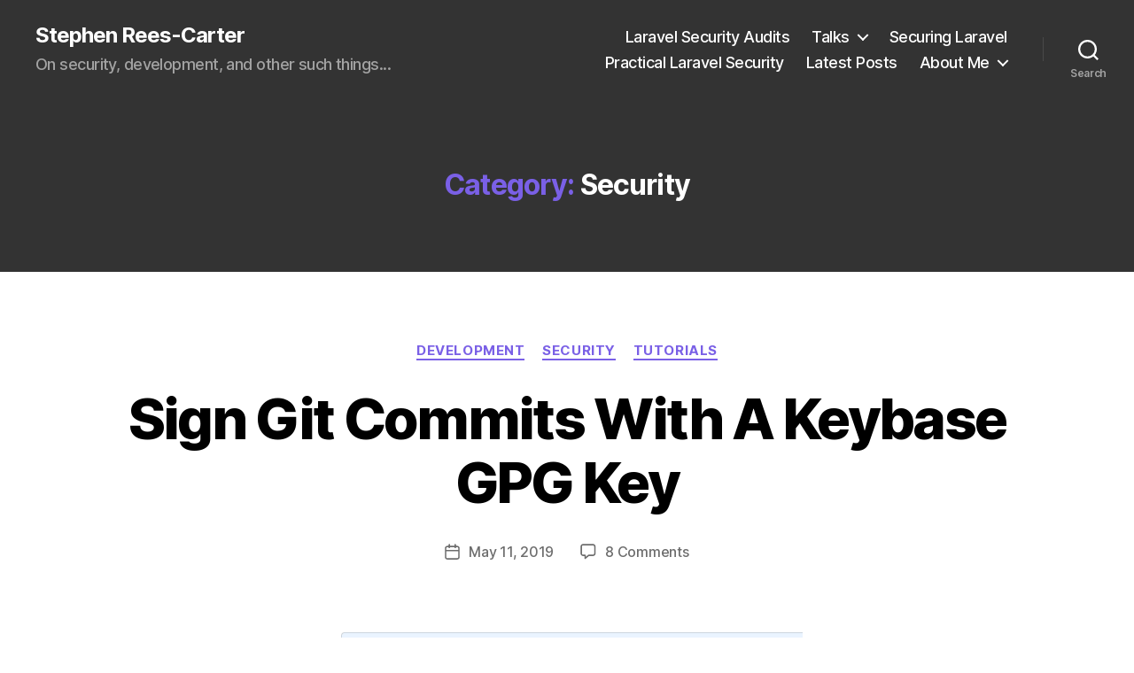

--- FILE ---
content_type: text/html; charset=UTF-8
request_url: https://stephenreescarter.net/category/security/page/2/
body_size: 20352
content:
<!DOCTYPE html>

<html class="no-js" lang="en-AU" prefix="og: https://ogp.me/ns#">

	<head>

		<meta charset="UTF-8">
		<meta name="viewport" content="width=device-width, initial-scale=1.0">

		<link rel="profile" href="https://gmpg.org/xfn/11">

			<style>img:is([sizes="auto" i], [sizes^="auto," i]) { contain-intrinsic-size: 3000px 1500px }</style>
	
<!-- Search Engine Optimisation by Rank Math - https://rankmath.com/ -->
<title>Security Archives &ndash; Page 2 of 2 &ndash; Stephen Rees-Carter</title>
<meta name="robots" content="index, follow, max-snippet:-1, max-video-preview:-1, max-image-preview:large"/>
<link rel="canonical" href="https://stephenreescarter.net/category/security/page/2/" />
<link rel="prev" href="https://stephenreescarter.net/category/security/" />
<meta property="og:locale" content="en_US" />
<meta property="og:type" content="article" />
<meta property="og:title" content="Security Archives &ndash; Page 2 of 2 &ndash; Stephen Rees-Carter" />
<meta property="og:url" content="https://stephenreescarter.net/category/security/page/2/" />
<meta property="og:site_name" content="Stephen Rees-Carter" />
<meta name="twitter:card" content="summary_large_image" />
<meta name="twitter:title" content="Security Archives &ndash; Page 2 of 2 &ndash; Stephen Rees-Carter" />
<meta name="twitter:site" content="@valorin" />
<meta name="twitter:label1" content="Posts" />
<meta name="twitter:data1" content="12" />
<script type="application/ld+json" class="rank-math-schema">{"@context":"https://schema.org","@graph":[{"@type":"Person","@id":"https://stephenreescarter.net/#person","name":"Stephen Rees-Carter","sameAs":["https://twitter.com/valorin"],"image":{"@type":"ImageObject","@id":"https://stephenreescarter.net/#logo","url":"https://stephenreescarter.net/wp-content/uploads/2021/08/WCBNE2018-speaking-1-square.jpg","contentUrl":"https://stephenreescarter.net/wp-content/uploads/2021/08/WCBNE2018-speaking-1-square.jpg","caption":"Stephen Rees-Carter","inLanguage":"en-AU","width":"500","height":"499"}},{"@type":"WebSite","@id":"https://stephenreescarter.net/#website","url":"https://stephenreescarter.net","name":"Stephen Rees-Carter","publisher":{"@id":"https://stephenreescarter.net/#person"},"inLanguage":"en-AU"},{"@type":"CollectionPage","@id":"https://stephenreescarter.net/category/security/page/2/#webpage","url":"https://stephenreescarter.net/category/security/page/2/","name":"Security Archives &ndash; Page 2 of 2 &ndash; Stephen Rees-Carter","isPartOf":{"@id":"https://stephenreescarter.net/#website"},"inLanguage":"en-AU"}]}</script>
<!-- /Rank Math WordPress SEO plugin -->

<link rel='dns-prefetch' href='//cdn.usefathom.com' />
<link rel="alternate" type="application/rss+xml" title="Stephen Rees-Carter &raquo; Feed" href="https://stephenreescarter.net/feed/" />
<link rel="alternate" type="application/rss+xml" title="Stephen Rees-Carter &raquo; Comments Feed" href="https://stephenreescarter.net/comments/feed/" />
<link rel="alternate" type="application/rss+xml" title="Stephen Rees-Carter &raquo; Security Category Feed" href="https://stephenreescarter.net/category/security/feed/" />
<script>
window._wpemojiSettings = {"baseUrl":"https:\/\/s.w.org\/images\/core\/emoji\/16.0.1\/72x72\/","ext":".png","svgUrl":"https:\/\/s.w.org\/images\/core\/emoji\/16.0.1\/svg\/","svgExt":".svg","source":{"concatemoji":"https:\/\/stephenreescarter.net\/wp-includes\/js\/wp-emoji-release.min.js?ver=6.8.3"}};
/*! This file is auto-generated */
!function(s,n){var o,i,e;function c(e){try{var t={supportTests:e,timestamp:(new Date).valueOf()};sessionStorage.setItem(o,JSON.stringify(t))}catch(e){}}function p(e,t,n){e.clearRect(0,0,e.canvas.width,e.canvas.height),e.fillText(t,0,0);var t=new Uint32Array(e.getImageData(0,0,e.canvas.width,e.canvas.height).data),a=(e.clearRect(0,0,e.canvas.width,e.canvas.height),e.fillText(n,0,0),new Uint32Array(e.getImageData(0,0,e.canvas.width,e.canvas.height).data));return t.every(function(e,t){return e===a[t]})}function u(e,t){e.clearRect(0,0,e.canvas.width,e.canvas.height),e.fillText(t,0,0);for(var n=e.getImageData(16,16,1,1),a=0;a<n.data.length;a++)if(0!==n.data[a])return!1;return!0}function f(e,t,n,a){switch(t){case"flag":return n(e,"\ud83c\udff3\ufe0f\u200d\u26a7\ufe0f","\ud83c\udff3\ufe0f\u200b\u26a7\ufe0f")?!1:!n(e,"\ud83c\udde8\ud83c\uddf6","\ud83c\udde8\u200b\ud83c\uddf6")&&!n(e,"\ud83c\udff4\udb40\udc67\udb40\udc62\udb40\udc65\udb40\udc6e\udb40\udc67\udb40\udc7f","\ud83c\udff4\u200b\udb40\udc67\u200b\udb40\udc62\u200b\udb40\udc65\u200b\udb40\udc6e\u200b\udb40\udc67\u200b\udb40\udc7f");case"emoji":return!a(e,"\ud83e\udedf")}return!1}function g(e,t,n,a){var r="undefined"!=typeof WorkerGlobalScope&&self instanceof WorkerGlobalScope?new OffscreenCanvas(300,150):s.createElement("canvas"),o=r.getContext("2d",{willReadFrequently:!0}),i=(o.textBaseline="top",o.font="600 32px Arial",{});return e.forEach(function(e){i[e]=t(o,e,n,a)}),i}function t(e){var t=s.createElement("script");t.src=e,t.defer=!0,s.head.appendChild(t)}"undefined"!=typeof Promise&&(o="wpEmojiSettingsSupports",i=["flag","emoji"],n.supports={everything:!0,everythingExceptFlag:!0},e=new Promise(function(e){s.addEventListener("DOMContentLoaded",e,{once:!0})}),new Promise(function(t){var n=function(){try{var e=JSON.parse(sessionStorage.getItem(o));if("object"==typeof e&&"number"==typeof e.timestamp&&(new Date).valueOf()<e.timestamp+604800&&"object"==typeof e.supportTests)return e.supportTests}catch(e){}return null}();if(!n){if("undefined"!=typeof Worker&&"undefined"!=typeof OffscreenCanvas&&"undefined"!=typeof URL&&URL.createObjectURL&&"undefined"!=typeof Blob)try{var e="postMessage("+g.toString()+"("+[JSON.stringify(i),f.toString(),p.toString(),u.toString()].join(",")+"));",a=new Blob([e],{type:"text/javascript"}),r=new Worker(URL.createObjectURL(a),{name:"wpTestEmojiSupports"});return void(r.onmessage=function(e){c(n=e.data),r.terminate(),t(n)})}catch(e){}c(n=g(i,f,p,u))}t(n)}).then(function(e){for(var t in e)n.supports[t]=e[t],n.supports.everything=n.supports.everything&&n.supports[t],"flag"!==t&&(n.supports.everythingExceptFlag=n.supports.everythingExceptFlag&&n.supports[t]);n.supports.everythingExceptFlag=n.supports.everythingExceptFlag&&!n.supports.flag,n.DOMReady=!1,n.readyCallback=function(){n.DOMReady=!0}}).then(function(){return e}).then(function(){var e;n.supports.everything||(n.readyCallback(),(e=n.source||{}).concatemoji?t(e.concatemoji):e.wpemoji&&e.twemoji&&(t(e.twemoji),t(e.wpemoji)))}))}((window,document),window._wpemojiSettings);
</script>
<style id='wp-emoji-styles-inline-css'>

	img.wp-smiley, img.emoji {
		display: inline !important;
		border: none !important;
		box-shadow: none !important;
		height: 1em !important;
		width: 1em !important;
		margin: 0 0.07em !important;
		vertical-align: -0.1em !important;
		background: none !important;
		padding: 0 !important;
	}
</style>
<link rel='stylesheet' id='wp-block-library-css' href='https://stephenreescarter.net/wp-includes/css/dist/block-library/style.min.css?ver=6.8.3' media='all' />
<style id='classic-theme-styles-inline-css'>
/*! This file is auto-generated */
.wp-block-button__link{color:#fff;background-color:#32373c;border-radius:9999px;box-shadow:none;text-decoration:none;padding:calc(.667em + 2px) calc(1.333em + 2px);font-size:1.125em}.wp-block-file__button{background:#32373c;color:#fff;text-decoration:none}
</style>
<style id='codemirror-blocks-code-block-style-inline-css'>
.code-block{margin-bottom:1.5rem;position:relative}.code-block pre.CodeMirror{background:#f2f2f2;background:linear-gradient(180deg,#f2f2f2 50%,#f9f9f9 0);background-size:56px 56px;border:1px solid #ddd;filter:progid:DXImageTransform.Microsoft.gradient(startColorstr="#f2f2f2",endColorstr="#f9f9f9",GradientType=0);line-height:28px;margin:0 0 10px;padding:0 10px;white-space:pre-wrap;white-space:-moz-pre-wrap;white-space:-pre-wrap;white-space:-o-pre-wrap;word-wrap:break-word;font-family:monospace;font-size:16px}.code-block .CodeMirror-fullscreen{bottom:0;height:auto;left:0;margin-bottom:0;padding-bottom:30px;position:fixed;right:0;top:0;z-index:5000}.code-block iframe.output-block-frame{background-color:#fff;box-shadow:0 0 10px 0 #444;display:none;margin:1em 0;transition:all .3s ease-in;width:100%}.code-block iframe.show{display:block}textarea.CodeMirror-ClipBoard{border:0;bottom:0;height:1px;opacity:0;padding:0;position:absolute;right:0;width:1px}.CodeMirror-notice{background:#000;border-radius:5px;bottom:-40px;color:#fff;font-size:12px;left:15px;padding:10px;position:fixed;transition:all .5s;z-index:5001}.CodeMirror svg.loader{background:rgba(30,30,30,.7);border-radius:3px;left:42%;max-width:64px;position:absolute;top:42%;fill:none;stroke:#222;stroke-linecap:round;stroke-width:8%}.CodeMirror use{stroke:#fff;animation:a 2s linear infinite}@keyframes a{to{stroke-dashoffset:0px}}.CodeMirror.has-panel{border-top-left-radius:0!important;border-top-right-radius:0!important}.CodeMirror-panel .max-height{margin-right:.5rem}.CodeMirror-panel .info-panel{display:flex;height:32px;justify-content:space-between;transition:all .4s ease-in}.CodeMirror-panel .info-panel .language{background:#4c607f;color:#fff;display:inline-block;font-size:16px;font-weight:500;padding:4px 32px;transition:"background" .4s ease-out}.CodeMirror-panel .info-panel .language.apl{background:#d2d2d2;color:#000}.CodeMirror-panel .info-panel .language.asp{background:#0088b6}.CodeMirror-panel .info-panel .language.aspx{background:#33a9dc}.CodeMirror-panel .info-panel .language.c{background:#005f91}.CodeMirror-panel .info-panel .language.cpp{background:#984c93}.CodeMirror-panel .info-panel .language.cobol{background:#005ca5}.CodeMirror-panel .info-panel .language.coffeescript{background:#6f4e37}.CodeMirror-panel .info-panel .language.clojure{background:#5881d8}.CodeMirror-panel .info-panel .language.css{background:#1572b6}.CodeMirror-panel .info-panel .language.csharp{background:#368832}.CodeMirror-panel .info-panel .language.diff{background:green}.CodeMirror-panel .info-panel .language.django{background:#44b78b}.CodeMirror-panel .info-panel .language.docker{background:#27b9ec}.CodeMirror-panel .info-panel .language.dylan{background-image:linear-gradient(to bottom right,#fd1a60,#f36420)}.CodeMirror-panel .info-panel .language.elm{background:#5fb4cb}.CodeMirror-panel .info-panel .language.erlang{background:#a2003e}.CodeMirror-panel .info-panel .language.fortran{background:#30b9db}.CodeMirror-panel .info-panel .language.fsharp{background:#665948}.CodeMirror-panel .info-panel .language.git{background:#fca326}.CodeMirror-panel .info-panel .language.go{background:#00acd7}.CodeMirror-panel .info-panel .language.groovy{background:#6398aa}.CodeMirror-panel .info-panel .language.haml{background:#ecdfa7;color:#3f3e29}.CodeMirror-panel .info-panel .language.haskell{background:#8f4e8b}.CodeMirror-panel .info-panel .language.html,.CodeMirror-panel .info-panel .language.htmlembedded,.CodeMirror-panel .info-panel .language.htmlmixed{background:#f1662a}.CodeMirror-panel .info-panel .language.http{background:#509e2f}.CodeMirror-panel .info-panel .language.java{background:#5382a1}.CodeMirror-panel .info-panel .language.js,.CodeMirror-panel .info-panel .language.json,.CodeMirror-panel .info-panel .language.jsx{background:#f5de19}.CodeMirror-panel .info-panel .language.jsonld{background:#0ca69c}.CodeMirror-panel .info-panel .language.jsp{background:#e56f14}.CodeMirror-panel .info-panel .language.kotlin{background-image:linear-gradient(to bottom right,#cb55c0,#f28e0e)}.CodeMirror-panel .info-panel .language.less{background:#193255}.CodeMirror-panel .info-panel .language.lisp{background:#c40804}.CodeMirror-panel .info-panel .language.livescript{background:#317eac}.CodeMirror-panel .info-panel .language.lua{background:navy}.CodeMirror-panel .info-panel .language.markdown{background:#755838}.CodeMirror-panel .info-panel .language.mariadb{background:#c49a6c;color:#002b64}.CodeMirror-panel .info-panel .language.mssql,.CodeMirror-panel .info-panel .language.mysql{background:#5d87a1}.CodeMirror-panel .info-panel .language.nginx{background:#019639}.CodeMirror-panel .info-panel .language.objectivec{background:#c2c2c2}.CodeMirror-panel .info-panel .language.perl{background:#3a3c5b}.CodeMirror-panel .info-panel .language.php{background:#6280b6}.CodeMirror-panel .info-panel .language.plsql{background:red}.CodeMirror-panel .info-panel .language.powershell{background:#5290fd}.CodeMirror-panel .info-panel .language.protobuf{background:#ff5c77}.CodeMirror-panel .info-panel .language.pug{background:#efcca3;color:#442823}.CodeMirror-panel .info-panel .language.puppet{background:#ffae1a}.CodeMirror-panel .info-panel .language.python{background:#ffdc4e;color:#366e9d}.CodeMirror-panel .info-panel .language.q{background:#1e78b3}.CodeMirror-panel .info-panel .language.r{background:#acadb2;color:#185ead}.CodeMirror-panel .info-panel .language.ruby{background:#e71622}.CodeMirror-panel .info-panel .language.rust{background:#a04f12}.CodeMirror-panel .info-panel .language.scala{background:#fe0000}.CodeMirror-panel .info-panel .language.stylus{background:#ff2952}.CodeMirror-panel .info-panel .language.sass,.CodeMirror-panel .info-panel .language.scss{background:#cd6799}.CodeMirror-panel .info-panel .language.shell{background:#d9b400}.CodeMirror-panel .info-panel .language.sql{background:#ffda44}.CodeMirror-panel .info-panel .language.sqlite{background:#003b57}.CodeMirror-panel .info-panel .language.squirrel{background:#a05a2c}.CodeMirror-panel .info-panel .language.stylus{background:#c2c2c2}.CodeMirror-panel .info-panel .language.swift{background:#fd2822}.CodeMirror-panel .info-panel .language.tcl{background:#c3b15f}.CodeMirror-panel .info-panel .language.text{background:#829ec2}.CodeMirror-panel .info-panel .language.textile{background:#ffe7ac;color:#000}.CodeMirror-panel .info-panel .language.toml{background:#7f7f7f}.CodeMirror-panel .info-panel .language.ttcn{background:#00adee}.CodeMirror-panel .info-panel .language.twig{background:#78dc50}.CodeMirror-panel .info-panel .language.typescript{background:#007acc}.CodeMirror-panel .info-panel .language.vb{background:#00519a}.CodeMirror-panel .info-panel .language.velocity{background:#262692}.CodeMirror-panel .info-panel .language.verilog{background:#1a348f}.CodeMirror-panel .info-panel .language.vhdl{background:#0d9b35}.CodeMirror-panel .info-panel .language.vue{background:#41b883}.CodeMirror-panel .info-panel .language.xml,.CodeMirror-panel .info-panel .language.xquery{background:#f1662a}.CodeMirror-panel .info-panel .language.yaml{background:#fbc02d}.CodeMirror-panel .control-panel{display:flex;padding:5px 3px}.CodeMirror-panel .control-panel>span{cursor:pointer;display:flex;margin:0 5px 0 0;transition:all .3s}.CodeMirror-panel .control-panel>span:hover{color:#fff}.CodeMirror-panel .control-panel .run-code{border:2px solid;border-radius:20px;box-sizing:border-box;display:inline-block;height:20px;position:relative;transform:scale(1);width:20px}.CodeMirror-panel .control-panel .run-code:after,.CodeMirror-panel .control-panel .run-code:before{box-sizing:border-box;content:"";display:block;position:absolute;top:3px}.CodeMirror-panel .control-panel .run-code:after{border-bottom:5px solid transparent;border-left:9px solid;border-top:5px solid transparent;left:5px;width:0}.CodeMirror-panel .control-panel .maximize,.CodeMirror-panel .control-panel .restore{border:2px solid;border-radius:2px;box-sizing:border-box;display:inline-block;height:20px;position:relative;transform:scale(1);width:20px}.CodeMirror-panel .control-panel .maximize:after{height:12px;top:2px;width:12px}.CodeMirror-panel .control-panel .maximize:after,.CodeMirror-panel .control-panel .restore:after{background:currentColor;box-sizing:border-box;content:"";display:inline-block;left:2px;position:absolute}.CodeMirror-panel .control-panel .restore:after{bottom:3px;height:3px;width:9px}.CodeMirror-panel .control-panel .copy{border:2px solid;border-bottom:0;border-radius:2px;border-right:0;box-sizing:border-box;display:inline-block;height:18px;position:relative;transform:scale(1);width:14px}.CodeMirror-panel .control-panel .copy:after{border:2px solid;border-radius:0 0 2px 0;box-sizing:border-box;content:"";display:inline-block;height:17px;left:1px;position:absolute;top:1px;width:13px}.CodeMirror-panel .control-panel .tool{cursor:help;position:relative}.CodeMirror-panel .control-panel .tool:after,.CodeMirror-panel .control-panel .tool:before{left:50%;opacity:0;position:absolute;z-index:-100}.CodeMirror-panel .control-panel .tool:focus:after,.CodeMirror-panel .control-panel .tool:focus:before,.CodeMirror-panel .control-panel .tool:hover:after,.CodeMirror-panel .control-panel .tool:hover:before{opacity:1;transform:scale(1) translateY(0);z-index:100}.CodeMirror-panel .control-panel .tool:before{border-color:transparent transparent #3e474f;border-style:solid;border-width:8px 12px 12px 8px;content:"";left:0;top:100%;transform:scale(.6) translateY(-20%);transition:all .85s cubic-bezier(.84,-.18,.31,1.26),opacity .85s .5s}.CodeMirror-panel .control-panel .tool:after{background:#3e474f;border-radius:5px;color:#edeff0;content:attr(data-tip);font-size:14px;left:-90px;padding:5px;text-align:center;top:180%;transition:all .85s cubic-bezier(.84,-.18,.31,1.26) .2s;width:120px}

</style>
<style id='pdfemb-pdf-embedder-viewer-style-inline-css'>
.wp-block-pdfemb-pdf-embedder-viewer{max-width:none}

</style>
<style id='global-styles-inline-css'>
:root{--wp--preset--aspect-ratio--square: 1;--wp--preset--aspect-ratio--4-3: 4/3;--wp--preset--aspect-ratio--3-4: 3/4;--wp--preset--aspect-ratio--3-2: 3/2;--wp--preset--aspect-ratio--2-3: 2/3;--wp--preset--aspect-ratio--16-9: 16/9;--wp--preset--aspect-ratio--9-16: 9/16;--wp--preset--color--black: #000000;--wp--preset--color--cyan-bluish-gray: #abb8c3;--wp--preset--color--white: #ffffff;--wp--preset--color--pale-pink: #f78da7;--wp--preset--color--vivid-red: #cf2e2e;--wp--preset--color--luminous-vivid-orange: #ff6900;--wp--preset--color--luminous-vivid-amber: #fcb900;--wp--preset--color--light-green-cyan: #7bdcb5;--wp--preset--color--vivid-green-cyan: #00d084;--wp--preset--color--pale-cyan-blue: #8ed1fc;--wp--preset--color--vivid-cyan-blue: #0693e3;--wp--preset--color--vivid-purple: #9b51e0;--wp--preset--color--accent: #7a60e6;--wp--preset--color--primary: #000000;--wp--preset--color--secondary: #6d6d6d;--wp--preset--color--subtle-background: #dbdbdb;--wp--preset--color--background: #ffffff;--wp--preset--gradient--vivid-cyan-blue-to-vivid-purple: linear-gradient(135deg,rgba(6,147,227,1) 0%,rgb(155,81,224) 100%);--wp--preset--gradient--light-green-cyan-to-vivid-green-cyan: linear-gradient(135deg,rgb(122,220,180) 0%,rgb(0,208,130) 100%);--wp--preset--gradient--luminous-vivid-amber-to-luminous-vivid-orange: linear-gradient(135deg,rgba(252,185,0,1) 0%,rgba(255,105,0,1) 100%);--wp--preset--gradient--luminous-vivid-orange-to-vivid-red: linear-gradient(135deg,rgba(255,105,0,1) 0%,rgb(207,46,46) 100%);--wp--preset--gradient--very-light-gray-to-cyan-bluish-gray: linear-gradient(135deg,rgb(238,238,238) 0%,rgb(169,184,195) 100%);--wp--preset--gradient--cool-to-warm-spectrum: linear-gradient(135deg,rgb(74,234,220) 0%,rgb(151,120,209) 20%,rgb(207,42,186) 40%,rgb(238,44,130) 60%,rgb(251,105,98) 80%,rgb(254,248,76) 100%);--wp--preset--gradient--blush-light-purple: linear-gradient(135deg,rgb(255,206,236) 0%,rgb(152,150,240) 100%);--wp--preset--gradient--blush-bordeaux: linear-gradient(135deg,rgb(254,205,165) 0%,rgb(254,45,45) 50%,rgb(107,0,62) 100%);--wp--preset--gradient--luminous-dusk: linear-gradient(135deg,rgb(255,203,112) 0%,rgb(199,81,192) 50%,rgb(65,88,208) 100%);--wp--preset--gradient--pale-ocean: linear-gradient(135deg,rgb(255,245,203) 0%,rgb(182,227,212) 50%,rgb(51,167,181) 100%);--wp--preset--gradient--electric-grass: linear-gradient(135deg,rgb(202,248,128) 0%,rgb(113,206,126) 100%);--wp--preset--gradient--midnight: linear-gradient(135deg,rgb(2,3,129) 0%,rgb(40,116,252) 100%);--wp--preset--font-size--small: 18px;--wp--preset--font-size--medium: 20px;--wp--preset--font-size--large: 26.25px;--wp--preset--font-size--x-large: 42px;--wp--preset--font-size--normal: 21px;--wp--preset--font-size--larger: 32px;--wp--preset--spacing--20: 0.44rem;--wp--preset--spacing--30: 0.67rem;--wp--preset--spacing--40: 1rem;--wp--preset--spacing--50: 1.5rem;--wp--preset--spacing--60: 2.25rem;--wp--preset--spacing--70: 3.38rem;--wp--preset--spacing--80: 5.06rem;--wp--preset--shadow--natural: 6px 6px 9px rgba(0, 0, 0, 0.2);--wp--preset--shadow--deep: 12px 12px 50px rgba(0, 0, 0, 0.4);--wp--preset--shadow--sharp: 6px 6px 0px rgba(0, 0, 0, 0.2);--wp--preset--shadow--outlined: 6px 6px 0px -3px rgba(255, 255, 255, 1), 6px 6px rgba(0, 0, 0, 1);--wp--preset--shadow--crisp: 6px 6px 0px rgba(0, 0, 0, 1);}:where(.is-layout-flex){gap: 0.5em;}:where(.is-layout-grid){gap: 0.5em;}body .is-layout-flex{display: flex;}.is-layout-flex{flex-wrap: wrap;align-items: center;}.is-layout-flex > :is(*, div){margin: 0;}body .is-layout-grid{display: grid;}.is-layout-grid > :is(*, div){margin: 0;}:where(.wp-block-columns.is-layout-flex){gap: 2em;}:where(.wp-block-columns.is-layout-grid){gap: 2em;}:where(.wp-block-post-template.is-layout-flex){gap: 1.25em;}:where(.wp-block-post-template.is-layout-grid){gap: 1.25em;}.has-black-color{color: var(--wp--preset--color--black) !important;}.has-cyan-bluish-gray-color{color: var(--wp--preset--color--cyan-bluish-gray) !important;}.has-white-color{color: var(--wp--preset--color--white) !important;}.has-pale-pink-color{color: var(--wp--preset--color--pale-pink) !important;}.has-vivid-red-color{color: var(--wp--preset--color--vivid-red) !important;}.has-luminous-vivid-orange-color{color: var(--wp--preset--color--luminous-vivid-orange) !important;}.has-luminous-vivid-amber-color{color: var(--wp--preset--color--luminous-vivid-amber) !important;}.has-light-green-cyan-color{color: var(--wp--preset--color--light-green-cyan) !important;}.has-vivid-green-cyan-color{color: var(--wp--preset--color--vivid-green-cyan) !important;}.has-pale-cyan-blue-color{color: var(--wp--preset--color--pale-cyan-blue) !important;}.has-vivid-cyan-blue-color{color: var(--wp--preset--color--vivid-cyan-blue) !important;}.has-vivid-purple-color{color: var(--wp--preset--color--vivid-purple) !important;}.has-black-background-color{background-color: var(--wp--preset--color--black) !important;}.has-cyan-bluish-gray-background-color{background-color: var(--wp--preset--color--cyan-bluish-gray) !important;}.has-white-background-color{background-color: var(--wp--preset--color--white) !important;}.has-pale-pink-background-color{background-color: var(--wp--preset--color--pale-pink) !important;}.has-vivid-red-background-color{background-color: var(--wp--preset--color--vivid-red) !important;}.has-luminous-vivid-orange-background-color{background-color: var(--wp--preset--color--luminous-vivid-orange) !important;}.has-luminous-vivid-amber-background-color{background-color: var(--wp--preset--color--luminous-vivid-amber) !important;}.has-light-green-cyan-background-color{background-color: var(--wp--preset--color--light-green-cyan) !important;}.has-vivid-green-cyan-background-color{background-color: var(--wp--preset--color--vivid-green-cyan) !important;}.has-pale-cyan-blue-background-color{background-color: var(--wp--preset--color--pale-cyan-blue) !important;}.has-vivid-cyan-blue-background-color{background-color: var(--wp--preset--color--vivid-cyan-blue) !important;}.has-vivid-purple-background-color{background-color: var(--wp--preset--color--vivid-purple) !important;}.has-black-border-color{border-color: var(--wp--preset--color--black) !important;}.has-cyan-bluish-gray-border-color{border-color: var(--wp--preset--color--cyan-bluish-gray) !important;}.has-white-border-color{border-color: var(--wp--preset--color--white) !important;}.has-pale-pink-border-color{border-color: var(--wp--preset--color--pale-pink) !important;}.has-vivid-red-border-color{border-color: var(--wp--preset--color--vivid-red) !important;}.has-luminous-vivid-orange-border-color{border-color: var(--wp--preset--color--luminous-vivid-orange) !important;}.has-luminous-vivid-amber-border-color{border-color: var(--wp--preset--color--luminous-vivid-amber) !important;}.has-light-green-cyan-border-color{border-color: var(--wp--preset--color--light-green-cyan) !important;}.has-vivid-green-cyan-border-color{border-color: var(--wp--preset--color--vivid-green-cyan) !important;}.has-pale-cyan-blue-border-color{border-color: var(--wp--preset--color--pale-cyan-blue) !important;}.has-vivid-cyan-blue-border-color{border-color: var(--wp--preset--color--vivid-cyan-blue) !important;}.has-vivid-purple-border-color{border-color: var(--wp--preset--color--vivid-purple) !important;}.has-vivid-cyan-blue-to-vivid-purple-gradient-background{background: var(--wp--preset--gradient--vivid-cyan-blue-to-vivid-purple) !important;}.has-light-green-cyan-to-vivid-green-cyan-gradient-background{background: var(--wp--preset--gradient--light-green-cyan-to-vivid-green-cyan) !important;}.has-luminous-vivid-amber-to-luminous-vivid-orange-gradient-background{background: var(--wp--preset--gradient--luminous-vivid-amber-to-luminous-vivid-orange) !important;}.has-luminous-vivid-orange-to-vivid-red-gradient-background{background: var(--wp--preset--gradient--luminous-vivid-orange-to-vivid-red) !important;}.has-very-light-gray-to-cyan-bluish-gray-gradient-background{background: var(--wp--preset--gradient--very-light-gray-to-cyan-bluish-gray) !important;}.has-cool-to-warm-spectrum-gradient-background{background: var(--wp--preset--gradient--cool-to-warm-spectrum) !important;}.has-blush-light-purple-gradient-background{background: var(--wp--preset--gradient--blush-light-purple) !important;}.has-blush-bordeaux-gradient-background{background: var(--wp--preset--gradient--blush-bordeaux) !important;}.has-luminous-dusk-gradient-background{background: var(--wp--preset--gradient--luminous-dusk) !important;}.has-pale-ocean-gradient-background{background: var(--wp--preset--gradient--pale-ocean) !important;}.has-electric-grass-gradient-background{background: var(--wp--preset--gradient--electric-grass) !important;}.has-midnight-gradient-background{background: var(--wp--preset--gradient--midnight) !important;}.has-small-font-size{font-size: var(--wp--preset--font-size--small) !important;}.has-medium-font-size{font-size: var(--wp--preset--font-size--medium) !important;}.has-large-font-size{font-size: var(--wp--preset--font-size--large) !important;}.has-x-large-font-size{font-size: var(--wp--preset--font-size--x-large) !important;}
:where(.wp-block-post-template.is-layout-flex){gap: 1.25em;}:where(.wp-block-post-template.is-layout-grid){gap: 1.25em;}
:where(.wp-block-columns.is-layout-flex){gap: 2em;}:where(.wp-block-columns.is-layout-grid){gap: 2em;}
:root :where(.wp-block-pullquote){font-size: 1.5em;line-height: 1.6;}
</style>
<link rel='stylesheet' id='codemirror-css' href='https://stephenreescarter.net/wp-content/plugins/wp-codemirror-block/vendor/codemirror/lib/codemirror.min.css?ver=5.40.5' media='all' />
<link rel='stylesheet' id='twentytwenty-style-css' href='https://stephenreescarter.net/wp-content/themes/twentytwenty/style.css?ver=2.9' media='all' />
<style id='twentytwenty-style-inline-css'>
.color-accent,.color-accent-hover:hover,.color-accent-hover:focus,:root .has-accent-color,.has-drop-cap:not(:focus):first-letter,.wp-block-button.is-style-outline,a { color: #7a60e6; }blockquote,.border-color-accent,.border-color-accent-hover:hover,.border-color-accent-hover:focus { border-color: #7a60e6; }button,.button,.faux-button,.wp-block-button__link,.wp-block-file .wp-block-file__button,input[type="button"],input[type="reset"],input[type="submit"],.bg-accent,.bg-accent-hover:hover,.bg-accent-hover:focus,:root .has-accent-background-color,.comment-reply-link { background-color: #7a60e6; }.fill-children-accent,.fill-children-accent * { fill: #7a60e6; }:root .has-background-color,button,.button,.faux-button,.wp-block-button__link,.wp-block-file__button,input[type="button"],input[type="reset"],input[type="submit"],.wp-block-button,.comment-reply-link,.has-background.has-primary-background-color:not(.has-text-color),.has-background.has-primary-background-color *:not(.has-text-color),.has-background.has-accent-background-color:not(.has-text-color),.has-background.has-accent-background-color *:not(.has-text-color) { color: #ffffff; }:root .has-background-background-color { background-color: #ffffff; }body,.entry-title a,:root .has-primary-color { color: #000000; }:root .has-primary-background-color { background-color: #000000; }cite,figcaption,.wp-caption-text,.post-meta,.entry-content .wp-block-archives li,.entry-content .wp-block-categories li,.entry-content .wp-block-latest-posts li,.wp-block-latest-comments__comment-date,.wp-block-latest-posts__post-date,.wp-block-embed figcaption,.wp-block-image figcaption,.wp-block-pullquote cite,.comment-metadata,.comment-respond .comment-notes,.comment-respond .logged-in-as,.pagination .dots,.entry-content hr:not(.has-background),hr.styled-separator,:root .has-secondary-color { color: #6d6d6d; }:root .has-secondary-background-color { background-color: #6d6d6d; }pre,fieldset,input,textarea,table,table *,hr { border-color: #dbdbdb; }caption,code,code,kbd,samp,.wp-block-table.is-style-stripes tbody tr:nth-child(odd),:root .has-subtle-background-background-color { background-color: #dbdbdb; }.wp-block-table.is-style-stripes { border-bottom-color: #dbdbdb; }.wp-block-latest-posts.is-grid li { border-top-color: #dbdbdb; }:root .has-subtle-background-color { color: #dbdbdb; }body:not(.overlay-header) .primary-menu > li > a,body:not(.overlay-header) .primary-menu > li > .icon,.modal-menu a,.footer-menu a, .footer-widgets a:where(:not(.wp-block-button__link)),#site-footer .wp-block-button.is-style-outline,.wp-block-pullquote:before,.singular:not(.overlay-header) .entry-header a,.archive-header a,.header-footer-group .color-accent,.header-footer-group .color-accent-hover:hover { color: #a290e9; }.social-icons a,#site-footer button:not(.toggle),#site-footer .button,#site-footer .faux-button,#site-footer .wp-block-button__link,#site-footer .wp-block-file__button,#site-footer input[type="button"],#site-footer input[type="reset"],#site-footer input[type="submit"] { background-color: #a290e9; }.social-icons a,body:not(.overlay-header) .primary-menu ul,.header-footer-group button,.header-footer-group .button,.header-footer-group .faux-button,.header-footer-group .wp-block-button:not(.is-style-outline) .wp-block-button__link,.header-footer-group .wp-block-file__button,.header-footer-group input[type="button"],.header-footer-group input[type="reset"],.header-footer-group input[type="submit"] { color: #333333; }#site-header,.footer-nav-widgets-wrapper,#site-footer,.menu-modal,.menu-modal-inner,.search-modal-inner,.archive-header,.singular .entry-header,.singular .featured-media:before,.wp-block-pullquote:before { background-color: #333333; }.header-footer-group,body:not(.overlay-header) #site-header .toggle,.menu-modal .toggle { color: #ffffff; }body:not(.overlay-header) .primary-menu ul { background-color: #ffffff; }body:not(.overlay-header) .primary-menu > li > ul:after { border-bottom-color: #ffffff; }body:not(.overlay-header) .primary-menu ul ul:after { border-left-color: #ffffff; }.site-description,body:not(.overlay-header) .toggle-inner .toggle-text,.widget .post-date,.widget .rss-date,.widget_archive li,.widget_categories li,.widget cite,.widget_pages li,.widget_meta li,.widget_nav_menu li,.powered-by-wordpress,.footer-credits .privacy-policy,.to-the-top,.singular .entry-header .post-meta,.singular:not(.overlay-header) .entry-header .post-meta a { color: #a3a3a3; }.header-footer-group pre,.header-footer-group fieldset,.header-footer-group input,.header-footer-group textarea,.header-footer-group table,.header-footer-group table *,.footer-nav-widgets-wrapper,#site-footer,.menu-modal nav *,.footer-widgets-outer-wrapper,.footer-top { border-color: #494949; }.header-footer-group table caption,body:not(.overlay-header) .header-inner .toggle-wrapper::before { background-color: #494949; }
</style>
<link rel='stylesheet' id='twentytwenty-fonts-css' href='https://stephenreescarter.net/wp-content/themes/twentytwenty/assets/css/font-inter.css?ver=2.9' media='all' />
<link rel='stylesheet' id='twentytwenty-print-style-css' href='https://stephenreescarter.net/wp-content/themes/twentytwenty/print.css?ver=2.9' media='print' />
<link rel='stylesheet' id='slb_core-css' href='https://stephenreescarter.net/wp-content/plugins/simple-lightbox/client/css/app.css?ver=2.9.4' media='all' />
<script src="https://cdn.usefathom.com/script.js" id="fathom-snippet-js" defer data-wp-strategy="defer" data-site="WNQMMWAO"   data-no-minify></script>
<script src="https://stephenreescarter.net/wp-content/themes/twentytwenty/assets/js/index.js?ver=2.9" id="twentytwenty-js-js" defer data-wp-strategy="defer"></script>
<link rel="https://api.w.org/" href="https://stephenreescarter.net/wp-json/" /><link rel="alternate" title="JSON" type="application/json" href="https://stephenreescarter.net/wp-json/wp/v2/categories/45" /><link rel="EditURI" type="application/rsd+xml" title="RSD" href="https://stephenreescarter.net/xmlrpc.php?rsd" />
<meta name="generator" content="WordPress 6.8.3" />
	<script>document.documentElement.className = document.documentElement.className.replace( 'no-js', 'js' );</script>
	<style id="custom-background-css">
body.custom-background { background-color: #ffffff; }
</style>
	<link rel="icon" href="https://stephenreescarter.net/wp-content/uploads/2018/11/cropped-stephen-icon-32x32.jpg" sizes="32x32" />
<link rel="icon" href="https://stephenreescarter.net/wp-content/uploads/2018/11/cropped-stephen-icon-192x192.jpg" sizes="192x192" />
<link rel="apple-touch-icon" href="https://stephenreescarter.net/wp-content/uploads/2018/11/cropped-stephen-icon-180x180.jpg" />
<meta name="msapplication-TileImage" content="https://stephenreescarter.net/wp-content/uploads/2018/11/cropped-stephen-icon-270x270.jpg" />
		<style id="wp-custom-css">
			.post-author.meta-wrapper {
    display: none;
}

.pdfemb-viewer {
    max-width: none !important;
}
		</style>
		
	</head>

	<body class="archive paged category category-security category-45 custom-background wp-embed-responsive paged-2 category-paged-2 wp-theme-twentytwenty enable-search-modal has-no-pagination showing-comments show-avatars footer-top-visible">

		<a class="skip-link screen-reader-text" href="#site-content">Skip to the content</a>
		<header id="site-header" class="header-footer-group">

			<div class="header-inner section-inner">

				<div class="header-titles-wrapper">

					
						<button class="toggle search-toggle mobile-search-toggle" data-toggle-target=".search-modal" data-toggle-body-class="showing-search-modal" data-set-focus=".search-modal .search-field" aria-expanded="false">
							<span class="toggle-inner">
								<span class="toggle-icon">
									<svg class="svg-icon" aria-hidden="true" role="img" focusable="false" xmlns="http://www.w3.org/2000/svg" width="23" height="23" viewBox="0 0 23 23"><path d="M38.710696,48.0601792 L43,52.3494831 L41.3494831,54 L37.0601792,49.710696 C35.2632422,51.1481185 32.9839107,52.0076499 30.5038249,52.0076499 C24.7027226,52.0076499 20,47.3049272 20,41.5038249 C20,35.7027226 24.7027226,31 30.5038249,31 C36.3049272,31 41.0076499,35.7027226 41.0076499,41.5038249 C41.0076499,43.9839107 40.1481185,46.2632422 38.710696,48.0601792 Z M36.3875844,47.1716785 C37.8030221,45.7026647 38.6734666,43.7048964 38.6734666,41.5038249 C38.6734666,36.9918565 35.0157934,33.3341833 30.5038249,33.3341833 C25.9918565,33.3341833 22.3341833,36.9918565 22.3341833,41.5038249 C22.3341833,46.0157934 25.9918565,49.6734666 30.5038249,49.6734666 C32.7048964,49.6734666 34.7026647,48.8030221 36.1716785,47.3875844 C36.2023931,47.347638 36.2360451,47.3092237 36.2726343,47.2726343 C36.3092237,47.2360451 36.347638,47.2023931 36.3875844,47.1716785 Z" transform="translate(-20 -31)" /></svg>								</span>
								<span class="toggle-text">Search</span>
							</span>
						</button><!-- .search-toggle -->

					
					<div class="header-titles">

						<div class="site-title faux-heading"><a href="https://stephenreescarter.net/" rel="home">Stephen Rees-Carter</a></div><div class="site-description">On security, development, and other such things...</div><!-- .site-description -->
					</div><!-- .header-titles -->

					<button class="toggle nav-toggle mobile-nav-toggle" data-toggle-target=".menu-modal"  data-toggle-body-class="showing-menu-modal" aria-expanded="false" data-set-focus=".close-nav-toggle">
						<span class="toggle-inner">
							<span class="toggle-icon">
								<svg class="svg-icon" aria-hidden="true" role="img" focusable="false" xmlns="http://www.w3.org/2000/svg" width="26" height="7" viewBox="0 0 26 7"><path fill-rule="evenodd" d="M332.5,45 C330.567003,45 329,43.4329966 329,41.5 C329,39.5670034 330.567003,38 332.5,38 C334.432997,38 336,39.5670034 336,41.5 C336,43.4329966 334.432997,45 332.5,45 Z M342,45 C340.067003,45 338.5,43.4329966 338.5,41.5 C338.5,39.5670034 340.067003,38 342,38 C343.932997,38 345.5,39.5670034 345.5,41.5 C345.5,43.4329966 343.932997,45 342,45 Z M351.5,45 C349.567003,45 348,43.4329966 348,41.5 C348,39.5670034 349.567003,38 351.5,38 C353.432997,38 355,39.5670034 355,41.5 C355,43.4329966 353.432997,45 351.5,45 Z" transform="translate(-329 -38)" /></svg>							</span>
							<span class="toggle-text">Menu</span>
						</span>
					</button><!-- .nav-toggle -->

				</div><!-- .header-titles-wrapper -->

				<div class="header-navigation-wrapper">

					
							<nav class="primary-menu-wrapper" aria-label="Horizontal">

								<ul class="primary-menu reset-list-style">

								<li id="menu-item-1427" class="menu-item menu-item-type-post_type menu-item-object-page menu-item-1427"><a href="https://stephenreescarter.net/laravel-security-audits-and-pentesting/">Laravel Security Audits</a></li>
<li id="menu-item-30" class="menu-item menu-item-type-post_type menu-item-object-page menu-item-has-children menu-item-30"><a href="https://stephenreescarter.net/talks/">Talks</a><span class="icon"></span>
<ul class="sub-menu">
	<li id="menu-item-1586" class="menu-item menu-item-type-post_type menu-item-object-page menu-item-1586"><a href="https://stephenreescarter.net/talks/th1nk-lik3-a-h4cker/">Th1nk Lik3 a H4cker</a></li>
	<li id="menu-item-1678" class="menu-item menu-item-type-post_type menu-item-object-page menu-item-1678"><a href="https://stephenreescarter.net/talks/passkeys/">Passwords are Dead, Long live Passkeys!</a></li>
	<li id="menu-item-1587" class="menu-item menu-item-type-post_type menu-item-object-page menu-item-1587"><a href="https://stephenreescarter.net/talks/in-defence-of-php/">In Defence of PHP</a></li>
	<li id="menu-item-1548" class="menu-item menu-item-type-post_type menu-item-object-page menu-item-1548"><a href="https://stephenreescarter.net/talks/browsers-are-magical-creatures/">Browsers are Magical Creatures</a></li>
	<li id="menu-item-1549" class="menu-item menu-item-type-post_type menu-item-object-page menu-item-1549"><a href="https://stephenreescarter.net/talks/vulnerability-exists-between-keyboard-and-chair/">Vulnerability Exists Between Keyboard and Chair</a></li>
	<li id="menu-item-1421" class="menu-item menu-item-type-post_type menu-item-object-page menu-item-1421"><a href="https://stephenreescarter.net/talks/keep-thinking-like-a-hacker/">Keep Thinking Like a Hacker</a></li>
	<li id="menu-item-1200" class="menu-item menu-item-type-post_type menu-item-object-page menu-item-1200"><a href="https://stephenreescarter.net/talks/hacking-laravel/">Think Like a Hacker (for Laravel)</a></li>
	<li id="menu-item-1134" class="menu-item menu-item-type-post_type menu-item-object-page menu-item-1134"><a href="https://stephenreescarter.net/talks/samesite-cookies/">SameSite Cookies Deep Dive / CSRF is dead (or is it?)</a></li>
	<li id="menu-item-797" class="menu-item menu-item-type-post_type menu-item-object-page menu-item-797"><a href="https://stephenreescarter.net/talks/hacking-wordpress/">Think Like a Hacker and Secure WordPress, live on stage</a></li>
	<li id="menu-item-39" class="menu-item menu-item-type-post_type menu-item-object-page menu-item-39"><a href="https://stephenreescarter.net/talks/cleaning-infected-sites/">My Year on the Front Line, Cleaning Infected Sites</a></li>
	<li id="menu-item-40" class="menu-item menu-item-type-post_type menu-item-object-page menu-item-40"><a href="https://stephenreescarter.net/talks/ansible-live/">Ansible, live on stage</a></li>
</ul>
</li>
<li id="menu-item-1359" class="menu-item menu-item-type-custom menu-item-object-custom menu-item-1359"><a href="https://securinglaravel.com">Securing Laravel</a></li>
<li id="menu-item-1568" class="menu-item menu-item-type-custom menu-item-object-custom menu-item-1568"><a href="https://www.practicallaravelsecurity.com/">Practical Laravel Security</a></li>
<li id="menu-item-840" class="menu-item menu-item-type-post_type menu-item-object-page current_page_parent menu-item-840"><a href="https://stephenreescarter.net/posts/">Latest Posts</a></li>
<li id="menu-item-24" class="menu-item menu-item-type-post_type menu-item-object-page menu-item-has-children menu-item-24"><a href="https://stephenreescarter.net/about/">About Me</a><span class="icon"></span>
<ul class="sub-menu">
	<li id="menu-item-31" class="menu-item menu-item-type-post_type menu-item-object-page menu-item-31"><a href="https://stephenreescarter.net/resume/">Resume</a></li>
	<li id="menu-item-29" class="menu-item menu-item-type-post_type menu-item-object-page menu-item-29"><a href="https://stephenreescarter.net/projects/">Projects</a></li>
</ul>
</li>

								</ul>

							</nav><!-- .primary-menu-wrapper -->

						
						<div class="header-toggles hide-no-js">

						
							<div class="toggle-wrapper search-toggle-wrapper">

								<button class="toggle search-toggle desktop-search-toggle" data-toggle-target=".search-modal" data-toggle-body-class="showing-search-modal" data-set-focus=".search-modal .search-field" aria-expanded="false">
									<span class="toggle-inner">
										<svg class="svg-icon" aria-hidden="true" role="img" focusable="false" xmlns="http://www.w3.org/2000/svg" width="23" height="23" viewBox="0 0 23 23"><path d="M38.710696,48.0601792 L43,52.3494831 L41.3494831,54 L37.0601792,49.710696 C35.2632422,51.1481185 32.9839107,52.0076499 30.5038249,52.0076499 C24.7027226,52.0076499 20,47.3049272 20,41.5038249 C20,35.7027226 24.7027226,31 30.5038249,31 C36.3049272,31 41.0076499,35.7027226 41.0076499,41.5038249 C41.0076499,43.9839107 40.1481185,46.2632422 38.710696,48.0601792 Z M36.3875844,47.1716785 C37.8030221,45.7026647 38.6734666,43.7048964 38.6734666,41.5038249 C38.6734666,36.9918565 35.0157934,33.3341833 30.5038249,33.3341833 C25.9918565,33.3341833 22.3341833,36.9918565 22.3341833,41.5038249 C22.3341833,46.0157934 25.9918565,49.6734666 30.5038249,49.6734666 C32.7048964,49.6734666 34.7026647,48.8030221 36.1716785,47.3875844 C36.2023931,47.347638 36.2360451,47.3092237 36.2726343,47.2726343 C36.3092237,47.2360451 36.347638,47.2023931 36.3875844,47.1716785 Z" transform="translate(-20 -31)" /></svg>										<span class="toggle-text">Search</span>
									</span>
								</button><!-- .search-toggle -->

							</div>

							
						</div><!-- .header-toggles -->
						
				</div><!-- .header-navigation-wrapper -->

			</div><!-- .header-inner -->

			<div class="search-modal cover-modal header-footer-group" data-modal-target-string=".search-modal" role="dialog" aria-modal="true" aria-label="Search">

	<div class="search-modal-inner modal-inner">

		<div class="section-inner">

			<form role="search" aria-label="Search for:" method="get" class="search-form" action="https://stephenreescarter.net/">
	<label for="search-form-1">
		<span class="screen-reader-text">
			Search for:		</span>
		<input type="search" id="search-form-1" class="search-field" placeholder="Search &hellip;" value="" name="s" />
	</label>
	<input type="submit" class="search-submit" value="Search" />
</form>

			<button class="toggle search-untoggle close-search-toggle fill-children-current-color" data-toggle-target=".search-modal" data-toggle-body-class="showing-search-modal" data-set-focus=".search-modal .search-field">
				<span class="screen-reader-text">
					Close search				</span>
				<svg class="svg-icon" aria-hidden="true" role="img" focusable="false" xmlns="http://www.w3.org/2000/svg" width="16" height="16" viewBox="0 0 16 16"><polygon fill="" fill-rule="evenodd" points="6.852 7.649 .399 1.195 1.445 .149 7.899 6.602 14.352 .149 15.399 1.195 8.945 7.649 15.399 14.102 14.352 15.149 7.899 8.695 1.445 15.149 .399 14.102" /></svg>			</button><!-- .search-toggle -->

		</div><!-- .section-inner -->

	</div><!-- .search-modal-inner -->

</div><!-- .menu-modal -->

		</header><!-- #site-header -->

		
<div class="menu-modal cover-modal header-footer-group" data-modal-target-string=".menu-modal">

	<div class="menu-modal-inner modal-inner">

		<div class="menu-wrapper section-inner">

			<div class="menu-top">

				<button class="toggle close-nav-toggle fill-children-current-color" data-toggle-target=".menu-modal" data-toggle-body-class="showing-menu-modal" data-set-focus=".menu-modal">
					<span class="toggle-text">Close Menu</span>
					<svg class="svg-icon" aria-hidden="true" role="img" focusable="false" xmlns="http://www.w3.org/2000/svg" width="16" height="16" viewBox="0 0 16 16"><polygon fill="" fill-rule="evenodd" points="6.852 7.649 .399 1.195 1.445 .149 7.899 6.602 14.352 .149 15.399 1.195 8.945 7.649 15.399 14.102 14.352 15.149 7.899 8.695 1.445 15.149 .399 14.102" /></svg>				</button><!-- .nav-toggle -->

				
					<nav class="mobile-menu" aria-label="Mobile">

						<ul class="modal-menu reset-list-style">

						<li class="menu-item menu-item-type-post_type menu-item-object-page menu-item-1427"><div class="ancestor-wrapper"><a href="https://stephenreescarter.net/laravel-security-audits-and-pentesting/">Laravel Security Audits</a></div><!-- .ancestor-wrapper --></li>
<li class="menu-item menu-item-type-post_type menu-item-object-page menu-item-has-children menu-item-30"><div class="ancestor-wrapper"><a href="https://stephenreescarter.net/talks/">Talks</a><button class="toggle sub-menu-toggle fill-children-current-color" data-toggle-target=".menu-modal .menu-item-30 > .sub-menu" data-toggle-type="slidetoggle" data-toggle-duration="250" aria-expanded="false"><span class="screen-reader-text">Show sub menu</span><svg class="svg-icon" aria-hidden="true" role="img" focusable="false" xmlns="http://www.w3.org/2000/svg" width="20" height="12" viewBox="0 0 20 12"><polygon fill="" fill-rule="evenodd" points="1319.899 365.778 1327.678 358 1329.799 360.121 1319.899 370.021 1310 360.121 1312.121 358" transform="translate(-1310 -358)" /></svg></button></div><!-- .ancestor-wrapper -->
<ul class="sub-menu">
	<li class="menu-item menu-item-type-post_type menu-item-object-page menu-item-1586"><div class="ancestor-wrapper"><a href="https://stephenreescarter.net/talks/th1nk-lik3-a-h4cker/">Th1nk Lik3 a H4cker</a></div><!-- .ancestor-wrapper --></li>
	<li class="menu-item menu-item-type-post_type menu-item-object-page menu-item-1678"><div class="ancestor-wrapper"><a href="https://stephenreescarter.net/talks/passkeys/">Passwords are Dead, Long live Passkeys!</a></div><!-- .ancestor-wrapper --></li>
	<li class="menu-item menu-item-type-post_type menu-item-object-page menu-item-1587"><div class="ancestor-wrapper"><a href="https://stephenreescarter.net/talks/in-defence-of-php/">In Defence of PHP</a></div><!-- .ancestor-wrapper --></li>
	<li class="menu-item menu-item-type-post_type menu-item-object-page menu-item-1548"><div class="ancestor-wrapper"><a href="https://stephenreescarter.net/talks/browsers-are-magical-creatures/">Browsers are Magical Creatures</a></div><!-- .ancestor-wrapper --></li>
	<li class="menu-item menu-item-type-post_type menu-item-object-page menu-item-1549"><div class="ancestor-wrapper"><a href="https://stephenreescarter.net/talks/vulnerability-exists-between-keyboard-and-chair/">Vulnerability Exists Between Keyboard and Chair</a></div><!-- .ancestor-wrapper --></li>
	<li class="menu-item menu-item-type-post_type menu-item-object-page menu-item-1421"><div class="ancestor-wrapper"><a href="https://stephenreescarter.net/talks/keep-thinking-like-a-hacker/">Keep Thinking Like a Hacker</a></div><!-- .ancestor-wrapper --></li>
	<li class="menu-item menu-item-type-post_type menu-item-object-page menu-item-1200"><div class="ancestor-wrapper"><a href="https://stephenreescarter.net/talks/hacking-laravel/">Think Like a Hacker (for Laravel)</a></div><!-- .ancestor-wrapper --></li>
	<li class="menu-item menu-item-type-post_type menu-item-object-page menu-item-1134"><div class="ancestor-wrapper"><a href="https://stephenreescarter.net/talks/samesite-cookies/">SameSite Cookies Deep Dive / CSRF is dead (or is it?)</a></div><!-- .ancestor-wrapper --></li>
	<li class="menu-item menu-item-type-post_type menu-item-object-page menu-item-797"><div class="ancestor-wrapper"><a href="https://stephenreescarter.net/talks/hacking-wordpress/">Think Like a Hacker and Secure WordPress, live on stage</a></div><!-- .ancestor-wrapper --></li>
	<li class="menu-item menu-item-type-post_type menu-item-object-page menu-item-39"><div class="ancestor-wrapper"><a href="https://stephenreescarter.net/talks/cleaning-infected-sites/">My Year on the Front Line, Cleaning Infected Sites</a></div><!-- .ancestor-wrapper --></li>
	<li class="menu-item menu-item-type-post_type menu-item-object-page menu-item-40"><div class="ancestor-wrapper"><a href="https://stephenreescarter.net/talks/ansible-live/">Ansible, live on stage</a></div><!-- .ancestor-wrapper --></li>
</ul>
</li>
<li class="menu-item menu-item-type-custom menu-item-object-custom menu-item-1359"><div class="ancestor-wrapper"><a href="https://securinglaravel.com">Securing Laravel</a></div><!-- .ancestor-wrapper --></li>
<li class="menu-item menu-item-type-custom menu-item-object-custom menu-item-1568"><div class="ancestor-wrapper"><a href="https://www.practicallaravelsecurity.com/">Practical Laravel Security</a></div><!-- .ancestor-wrapper --></li>
<li class="menu-item menu-item-type-post_type menu-item-object-page current_page_parent menu-item-840"><div class="ancestor-wrapper"><a href="https://stephenreescarter.net/posts/">Latest Posts</a></div><!-- .ancestor-wrapper --></li>
<li class="menu-item menu-item-type-post_type menu-item-object-page menu-item-has-children menu-item-24"><div class="ancestor-wrapper"><a href="https://stephenreescarter.net/about/">About Me</a><button class="toggle sub-menu-toggle fill-children-current-color" data-toggle-target=".menu-modal .menu-item-24 > .sub-menu" data-toggle-type="slidetoggle" data-toggle-duration="250" aria-expanded="false"><span class="screen-reader-text">Show sub menu</span><svg class="svg-icon" aria-hidden="true" role="img" focusable="false" xmlns="http://www.w3.org/2000/svg" width="20" height="12" viewBox="0 0 20 12"><polygon fill="" fill-rule="evenodd" points="1319.899 365.778 1327.678 358 1329.799 360.121 1319.899 370.021 1310 360.121 1312.121 358" transform="translate(-1310 -358)" /></svg></button></div><!-- .ancestor-wrapper -->
<ul class="sub-menu">
	<li class="menu-item menu-item-type-post_type menu-item-object-page menu-item-31"><div class="ancestor-wrapper"><a href="https://stephenreescarter.net/resume/">Resume</a></div><!-- .ancestor-wrapper --></li>
	<li class="menu-item menu-item-type-post_type menu-item-object-page menu-item-29"><div class="ancestor-wrapper"><a href="https://stephenreescarter.net/projects/">Projects</a></div><!-- .ancestor-wrapper --></li>
</ul>
</li>

						</ul>

					</nav>

					
			</div><!-- .menu-top -->

			<div class="menu-bottom">

				
					<nav aria-label="Expanded Social links">
						<ul class="social-menu reset-list-style social-icons fill-children-current-color">

							<li id="menu-item-13" class="menu-item menu-item-type-custom menu-item-object-custom menu-item-13"><a target="_blank" href="https://twitter.com/valorin"><span class="screen-reader-text">Twitter</span><svg class="svg-icon" aria-hidden="true" role="img" focusable="false" width="24" height="24" viewBox="0 0 24 24" xmlns="http://www.w3.org/2000/svg"><path d="M22.23,5.924c-0.736,0.326-1.527,0.547-2.357,0.646c0.847-0.508,1.498-1.312,1.804-2.27 c-0.793,0.47-1.671,0.812-2.606,0.996C18.324,4.498,17.257,4,16.077,4c-2.266,0-4.103,1.837-4.103,4.103 c0,0.322,0.036,0.635,0.106,0.935C8.67,8.867,5.647,7.234,3.623,4.751C3.27,5.357,3.067,6.062,3.067,6.814 c0,1.424,0.724,2.679,1.825,3.415c-0.673-0.021-1.305-0.206-1.859-0.513c0,0.017,0,0.034,0,0.052c0,1.988,1.414,3.647,3.292,4.023 c-0.344,0.094-0.707,0.144-1.081,0.144c-0.264,0-0.521-0.026-0.772-0.074c0.522,1.63,2.038,2.816,3.833,2.85 c-1.404,1.1-3.174,1.756-5.096,1.756c-0.331,0-0.658-0.019-0.979-0.057c1.816,1.164,3.973,1.843,6.29,1.843 c7.547,0,11.675-6.252,11.675-11.675c0-0.178-0.004-0.355-0.012-0.531C20.985,7.47,21.68,6.747,22.23,5.924z"></path></svg></a></li>
<li id="menu-item-14" class="menu-item menu-item-type-custom menu-item-object-custom menu-item-14"><a target="_blank" href="https://github.com/valorin"><span class="screen-reader-text">Github</span><svg class="svg-icon" aria-hidden="true" role="img" focusable="false" width="24" height="24" viewBox="0 0 24 24" xmlns="http://www.w3.org/2000/svg"><path d="M12,2C6.477,2,2,6.477,2,12c0,4.419,2.865,8.166,6.839,9.489c0.5,0.09,0.682-0.218,0.682-0.484 c0-0.236-0.009-0.866-0.014-1.699c-2.782,0.602-3.369-1.34-3.369-1.34c-0.455-1.157-1.11-1.465-1.11-1.465 c-0.909-0.62,0.069-0.608,0.069-0.608c1.004,0.071,1.532,1.03,1.532,1.03c0.891,1.529,2.341,1.089,2.91,0.833 c0.091-0.647,0.349-1.086,0.635-1.337c-2.22-0.251-4.555-1.111-4.555-4.943c0-1.091,0.39-1.984,1.03-2.682 C6.546,8.54,6.202,7.524,6.746,6.148c0,0,0.84-0.269,2.75,1.025C10.295,6.95,11.15,6.84,12,6.836 c0.85,0.004,1.705,0.114,2.504,0.336c1.909-1.294,2.748-1.025,2.748-1.025c0.546,1.376,0.202,2.394,0.1,2.646 c0.64,0.699,1.026,1.591,1.026,2.682c0,3.841-2.337,4.687-4.565,4.935c0.359,0.307,0.679,0.917,0.679,1.852 c0,1.335-0.012,2.415-0.012,2.741c0,0.269,0.18,0.579,0.688,0.481C19.138,20.161,22,16.416,22,12C22,6.477,17.523,2,12,2z"></path></svg></a></li>
<li id="menu-item-824" class="menu-item menu-item-type-custom menu-item-object-custom menu-item-824"><a href="https://keybase.io/valorin"><span class="screen-reader-text">Keybase</span><svg class="svg-icon" aria-hidden="true" role="img" focusable="false" xmlns="http://www.w3.org/2000/svg" width="18" height="18" viewBox="0 0 18 18"><path d="M6.70846497,10.3082552 C6.43780491,9.94641406 6.5117218,9.43367048 6.87356298,9.16301045 C7.23540415,8.89235035 7.74814771,8.96626726 8.01880776,9.32810842 C8.5875786,10.0884893 9.45856383,10.5643487 10.4057058,10.6321812 C11.3528479,10.7000136 12.2827563,10.3531306 12.9541853,9.68145807 L15.3987642,7.23705399 C16.6390369,5.9529049 16.6212992,3.91168563 15.3588977,2.6492841 C14.0964962,1.38688258 12.0552769,1.36914494 10.77958,2.60113525 L9.37230725,4.00022615 C9.05185726,4.31881314 8.53381538,4.31730281 8.21522839,3.99685275 C7.89664141,3.67640269 7.89815174,3.15836082 8.21860184,2.83977385 L9.63432671,1.43240056 C11.5605503,-0.42800847 14.6223793,-0.401402004 16.5159816,1.49220028 C18.4095838,3.38580256 18.4361903,6.44763148 16.5658147,8.38399647 L14.1113741,10.838437 C13.1043877,11.8457885 11.7095252,12.366113 10.2888121,12.2643643 C8.86809903,12.1626156 7.56162126,11.4488264 6.70846497,10.3082552 Z M11.291535,7.6917448 C11.5621951,8.05358597 11.4882782,8.56632952 11.126437,8.83698955 C10.7645959,9.10764965 10.2518523,9.03373274 9.98119227,8.67189158 C9.4124214,7.91151075 8.54143617,7.43565129 7.59429414,7.36781884 C6.6471521,7.29998638 5.71724372,7.64686937 5.04581464,8.31854193 L2.60123581,10.762946 C1.36096312,12.0470951 1.37870076,14.0883144 2.64110228,15.3507159 C3.90350381,16.6131174 5.94472309,16.630855 7.21873082,15.400549 L8.61782171,14.0014581 C8.93734159,13.6819382 9.45538568,13.6819382 9.77490556,14.0014581 C10.0944254,14.320978 10.0944254,14.839022 9.77490556,15.1585419 L8.36567329,16.5675994 C6.43944966,18.4280085 3.37762074,18.401402 1.48401846,16.5077998 C-0.409583822,14.6141975 -0.436190288,11.5523685 1.43418536,9.61600353 L3.88862594,7.16156298 C4.89561225,6.15421151 6.29047483,5.63388702 7.71118789,5.7356357 C9.13190097,5.83738438 10.4383788,6.55117356 11.291535,7.6917448 Z" /></svg></a></li>
<li id="menu-item-16" class="menu-item menu-item-type-custom menu-item-object-custom menu-item-16"><a target="_blank" href="/cdn-cgi/l/email-protection#98ebecfde8f0fdf6d8eafdfdebb5fbf9eaecfdeab6f6fdec"><span class="screen-reader-text">Email</span><svg class="svg-icon" aria-hidden="true" role="img" focusable="false" width="24" height="24" viewBox="0 0 24 24" xmlns="http://www.w3.org/2000/svg"><path d="M20,4H4C2.895,4,2,4.895,2,6v12c0,1.105,0.895,2,2,2h16c1.105,0,2-0.895,2-2V6C22,4.895,21.105,4,20,4z M20,8.236l-8,4.882 L4,8.236V6h16V8.236z"></path></svg></a></li>
<li id="menu-item-17" class="menu-item menu-item-type-custom menu-item-object-custom menu-item-17"><a target="_blank" href="https://stephenreescarter.net/feed/" title="RSS Feed"><span class="screen-reader-text">Feed</span><svg class="svg-icon" aria-hidden="true" role="img" focusable="false" width="24" height="24" viewBox="0 0 24 24" xmlns="http://www.w3.org/2000/svg"><path d="M2,8.667V12c5.515,0,10,4.485,10,10h3.333C15.333,14.637,9.363,8.667,2,8.667z M2,2v3.333 c9.19,0,16.667,7.477,16.667,16.667H22C22,10.955,13.045,2,2,2z M4.5,17C3.118,17,2,18.12,2,19.5S3.118,22,4.5,22S7,20.88,7,19.5 S5.882,17,4.5,17z"></path></svg></a></li>

						</ul>
					</nav><!-- .social-menu -->

				
			</div><!-- .menu-bottom -->

		</div><!-- .menu-wrapper -->

	</div><!-- .menu-modal-inner -->

</div><!-- .menu-modal -->

<main id="site-content">

	
		<header class="archive-header has-text-align-center header-footer-group">

			<div class="archive-header-inner section-inner medium">

									<h1 class="archive-title"><span class="color-accent">Category:</span> <span>Security</span></h1>
				
				
			</div><!-- .archive-header-inner -->

		</header><!-- .archive-header -->

		
<article class="post-665 post type-post status-publish format-standard has-post-thumbnail hentry category-development category-security category-tutorials tag-cryptography tag-git tag-keybase tag-security" id="post-665">

	
<header class="entry-header has-text-align-center">

	<div class="entry-header-inner section-inner medium">

		
			<div class="entry-categories">
				<span class="screen-reader-text">
					Categories				</span>
				<div class="entry-categories-inner">
					<a href="https://stephenreescarter.net/category/development/" rel="category tag">Development</a> <a href="https://stephenreescarter.net/category/security/" rel="category tag">Security</a> <a href="https://stephenreescarter.net/category/tutorials/" rel="category tag">Tutorials</a>				</div><!-- .entry-categories-inner -->
			</div><!-- .entry-categories -->

			<h2 class="entry-title heading-size-1"><a href="https://stephenreescarter.net/signing-git-commits-with-a-keybase-gpg-key/">Sign Git Commits With A Keybase GPG Key</a></h2>
		<div class="post-meta-wrapper post-meta-single post-meta-single-top">

			<ul class="post-meta">

									<li class="post-author meta-wrapper">
						<span class="meta-icon">
							<span class="screen-reader-text">
								Post author							</span>
							<svg class="svg-icon" aria-hidden="true" role="img" focusable="false" xmlns="http://www.w3.org/2000/svg" width="18" height="20" viewBox="0 0 18 20"><path fill="" d="M18,19 C18,19.5522847 17.5522847,20 17,20 C16.4477153,20 16,19.5522847 16,19 L16,17 C16,15.3431458 14.6568542,14 13,14 L5,14 C3.34314575,14 2,15.3431458 2,17 L2,19 C2,19.5522847 1.55228475,20 1,20 C0.44771525,20 0,19.5522847 0,19 L0,17 C0,14.2385763 2.23857625,12 5,12 L13,12 C15.7614237,12 18,14.2385763 18,17 L18,19 Z M9,10 C6.23857625,10 4,7.76142375 4,5 C4,2.23857625 6.23857625,0 9,0 C11.7614237,0 14,2.23857625 14,5 C14,7.76142375 11.7614237,10 9,10 Z M9,8 C10.6568542,8 12,6.65685425 12,5 C12,3.34314575 10.6568542,2 9,2 C7.34314575,2 6,3.34314575 6,5 C6,6.65685425 7.34314575,8 9,8 Z" /></svg>						</span>
						<span class="meta-text">
							By <a href="https://stephenreescarter.net/author/valorin/">Stephen Rees-Carter</a>						</span>
					</li>
										<li class="post-date meta-wrapper">
						<span class="meta-icon">
							<span class="screen-reader-text">
								Post date							</span>
							<svg class="svg-icon" aria-hidden="true" role="img" focusable="false" xmlns="http://www.w3.org/2000/svg" width="18" height="19" viewBox="0 0 18 19"><path fill="" d="M4.60069444,4.09375 L3.25,4.09375 C2.47334957,4.09375 1.84375,4.72334957 1.84375,5.5 L1.84375,7.26736111 L16.15625,7.26736111 L16.15625,5.5 C16.15625,4.72334957 15.5266504,4.09375 14.75,4.09375 L13.3993056,4.09375 L13.3993056,4.55555556 C13.3993056,5.02154581 13.0215458,5.39930556 12.5555556,5.39930556 C12.0895653,5.39930556 11.7118056,5.02154581 11.7118056,4.55555556 L11.7118056,4.09375 L6.28819444,4.09375 L6.28819444,4.55555556 C6.28819444,5.02154581 5.9104347,5.39930556 5.44444444,5.39930556 C4.97845419,5.39930556 4.60069444,5.02154581 4.60069444,4.55555556 L4.60069444,4.09375 Z M6.28819444,2.40625 L11.7118056,2.40625 L11.7118056,1 C11.7118056,0.534009742 12.0895653,0.15625 12.5555556,0.15625 C13.0215458,0.15625 13.3993056,0.534009742 13.3993056,1 L13.3993056,2.40625 L14.75,2.40625 C16.4586309,2.40625 17.84375,3.79136906 17.84375,5.5 L17.84375,15.875 C17.84375,17.5836309 16.4586309,18.96875 14.75,18.96875 L3.25,18.96875 C1.54136906,18.96875 0.15625,17.5836309 0.15625,15.875 L0.15625,5.5 C0.15625,3.79136906 1.54136906,2.40625 3.25,2.40625 L4.60069444,2.40625 L4.60069444,1 C4.60069444,0.534009742 4.97845419,0.15625 5.44444444,0.15625 C5.9104347,0.15625 6.28819444,0.534009742 6.28819444,1 L6.28819444,2.40625 Z M1.84375,8.95486111 L1.84375,15.875 C1.84375,16.6516504 2.47334957,17.28125 3.25,17.28125 L14.75,17.28125 C15.5266504,17.28125 16.15625,16.6516504 16.15625,15.875 L16.15625,8.95486111 L1.84375,8.95486111 Z" /></svg>						</span>
						<span class="meta-text">
							<a href="https://stephenreescarter.net/signing-git-commits-with-a-keybase-gpg-key/">May 11, 2019</a>
						</span>
					</li>
										<li class="post-comment-link meta-wrapper">
						<span class="meta-icon">
							<svg class="svg-icon" aria-hidden="true" role="img" focusable="false" xmlns="http://www.w3.org/2000/svg" width="19" height="19" viewBox="0 0 19 19"><path d="M9.43016863,13.2235931 C9.58624731,13.094699 9.7823475,13.0241935 9.98476849,13.0241935 L15.0564516,13.0241935 C15.8581553,13.0241935 16.5080645,12.3742843 16.5080645,11.5725806 L16.5080645,3.44354839 C16.5080645,2.64184472 15.8581553,1.99193548 15.0564516,1.99193548 L3.44354839,1.99193548 C2.64184472,1.99193548 1.99193548,2.64184472 1.99193548,3.44354839 L1.99193548,11.5725806 C1.99193548,12.3742843 2.64184472,13.0241935 3.44354839,13.0241935 L5.76612903,13.0241935 C6.24715123,13.0241935 6.63709677,13.4141391 6.63709677,13.8951613 L6.63709677,15.5301903 L9.43016863,13.2235931 Z M3.44354839,14.766129 C1.67980032,14.766129 0.25,13.3363287 0.25,11.5725806 L0.25,3.44354839 C0.25,1.67980032 1.67980032,0.25 3.44354839,0.25 L15.0564516,0.25 C16.8201997,0.25 18.25,1.67980032 18.25,3.44354839 L18.25,11.5725806 C18.25,13.3363287 16.8201997,14.766129 15.0564516,14.766129 L10.2979143,14.766129 L6.32072889,18.0506004 C5.75274472,18.5196577 4.89516129,18.1156602 4.89516129,17.3790323 L4.89516129,14.766129 L3.44354839,14.766129 Z" /></svg>						</span>
						<span class="meta-text">
							<a href="https://stephenreescarter.net/signing-git-commits-with-a-keybase-gpg-key/#comments">8 Comments<span class="screen-reader-text"> on Sign Git Commits With A Keybase GPG Key</span></a>						</span>
					</li>
					
			</ul><!-- .post-meta -->

		</div><!-- .post-meta-wrapper -->

		
	</div><!-- .entry-header-inner -->

</header><!-- .entry-header -->

	<figure class="featured-media">

		<div class="featured-media-inner section-inner medium">

			<img width="532" height="372" src="https://stephenreescarter.net/wp-content/uploads/2019/05/4-verified-commit.png" class="attachment-post-thumbnail size-post-thumbnail wp-post-image" alt="Verified signed git commit on GitHub" decoding="async" fetchpriority="high" srcset="https://stephenreescarter.net/wp-content/uploads/2019/05/4-verified-commit.png 532w, https://stephenreescarter.net/wp-content/uploads/2019/05/4-verified-commit-300x210.png 300w" sizes="(max-width: 532px) 100vw, 532px" />
		</div><!-- .featured-media-inner -->

	</figure><!-- .featured-media -->

	
	<div class="post-inner thin ">

		<div class="entry-content">

			<p>A relatively unknown and underused feature of Git is the ability to cryptographically sign commits. It is an optional feature that provides a way for the author of a commit to prove ownership. It uses the author&#8217;s GPG key to leave a signature in the commit that can be checked later. If you&#8217;re a Keybase [&hellip;]</p>

		</div><!-- .entry-content -->

	</div><!-- .post-inner -->

	<div class="section-inner">
		
		<div class="post-meta-wrapper post-meta-single post-meta-single-bottom">

			<ul class="post-meta">

									<li class="post-tags meta-wrapper">
						<span class="meta-icon">
							<span class="screen-reader-text">
								Tags							</span>
							<svg class="svg-icon" aria-hidden="true" role="img" focusable="false" xmlns="http://www.w3.org/2000/svg" width="18" height="18" viewBox="0 0 18 18"><path fill="" d="M15.4496399,8.42490555 L8.66109799,1.63636364 L1.63636364,1.63636364 L1.63636364,8.66081885 L8.42522727,15.44178 C8.57869221,15.5954158 8.78693789,15.6817418 9.00409091,15.6817418 C9.22124393,15.6817418 9.42948961,15.5954158 9.58327627,15.4414581 L15.4486339,9.57610048 C15.7651495,9.25692435 15.7649133,8.74206554 15.4496399,8.42490555 Z M16.6084423,10.7304545 L10.7406818,16.59822 C10.280287,17.0591273 9.65554997,17.3181054 9.00409091,17.3181054 C8.35263185,17.3181054 7.72789481,17.0591273 7.26815877,16.5988788 L0.239976954,9.57887876 C0.0863319284,9.4254126 0,9.21716044 0,9 L0,0.818181818 C0,0.366312477 0.366312477,0 0.818181818,0 L9,0 C9.21699531,0 9.42510306,0.0862010512 9.57854191,0.239639906 L16.6084423,7.26954545 C17.5601275,8.22691012 17.5601275,9.77308988 16.6084423,10.7304545 Z M5,6 C4.44771525,6 4,5.55228475 4,5 C4,4.44771525 4.44771525,4 5,4 C5.55228475,4 6,4.44771525 6,5 C6,5.55228475 5.55228475,6 5,6 Z" /></svg>						</span>
						<span class="meta-text">
							<a href="https://stephenreescarter.net/tag/cryptography/" rel="tag">Cryptography</a>, <a href="https://stephenreescarter.net/tag/git/" rel="tag">Git</a>, <a href="https://stephenreescarter.net/tag/keybase/" rel="tag">Keybase</a>, <a href="https://stephenreescarter.net/tag/security/" rel="tag">Security</a>						</span>
					</li>
					
			</ul><!-- .post-meta -->

		</div><!-- .post-meta-wrapper -->

		
	</div><!-- .section-inner -->

	
</article><!-- .post -->
<hr class="post-separator styled-separator is-style-wide section-inner" aria-hidden="true" />
<article class="post-160 post type-post status-publish format-standard hentry category-security tag-ansible tag-howto tag-ubuntu" id="post-160">

	
<header class="entry-header has-text-align-center">

	<div class="entry-header-inner section-inner medium">

		
			<div class="entry-categories">
				<span class="screen-reader-text">
					Categories				</span>
				<div class="entry-categories-inner">
					<a href="https://stephenreescarter.net/category/security/" rel="category tag">Security</a>				</div><!-- .entry-categories-inner -->
			</div><!-- .entry-categories -->

			<h2 class="entry-title heading-size-1"><a href="https://stephenreescarter.net/mosh-and-ufw-without-1000-open-ports/">Mosh and UFW, without 1000 open ports</a></h2>
		<div class="post-meta-wrapper post-meta-single post-meta-single-top">

			<ul class="post-meta">

									<li class="post-author meta-wrapper">
						<span class="meta-icon">
							<span class="screen-reader-text">
								Post author							</span>
							<svg class="svg-icon" aria-hidden="true" role="img" focusable="false" xmlns="http://www.w3.org/2000/svg" width="18" height="20" viewBox="0 0 18 20"><path fill="" d="M18,19 C18,19.5522847 17.5522847,20 17,20 C16.4477153,20 16,19.5522847 16,19 L16,17 C16,15.3431458 14.6568542,14 13,14 L5,14 C3.34314575,14 2,15.3431458 2,17 L2,19 C2,19.5522847 1.55228475,20 1,20 C0.44771525,20 0,19.5522847 0,19 L0,17 C0,14.2385763 2.23857625,12 5,12 L13,12 C15.7614237,12 18,14.2385763 18,17 L18,19 Z M9,10 C6.23857625,10 4,7.76142375 4,5 C4,2.23857625 6.23857625,0 9,0 C11.7614237,0 14,2.23857625 14,5 C14,7.76142375 11.7614237,10 9,10 Z M9,8 C10.6568542,8 12,6.65685425 12,5 C12,3.34314575 10.6568542,2 9,2 C7.34314575,2 6,3.34314575 6,5 C6,6.65685425 7.34314575,8 9,8 Z" /></svg>						</span>
						<span class="meta-text">
							By <a href="https://stephenreescarter.net/author/valorin/">Stephen Rees-Carter</a>						</span>
					</li>
										<li class="post-date meta-wrapper">
						<span class="meta-icon">
							<span class="screen-reader-text">
								Post date							</span>
							<svg class="svg-icon" aria-hidden="true" role="img" focusable="false" xmlns="http://www.w3.org/2000/svg" width="18" height="19" viewBox="0 0 18 19"><path fill="" d="M4.60069444,4.09375 L3.25,4.09375 C2.47334957,4.09375 1.84375,4.72334957 1.84375,5.5 L1.84375,7.26736111 L16.15625,7.26736111 L16.15625,5.5 C16.15625,4.72334957 15.5266504,4.09375 14.75,4.09375 L13.3993056,4.09375 L13.3993056,4.55555556 C13.3993056,5.02154581 13.0215458,5.39930556 12.5555556,5.39930556 C12.0895653,5.39930556 11.7118056,5.02154581 11.7118056,4.55555556 L11.7118056,4.09375 L6.28819444,4.09375 L6.28819444,4.55555556 C6.28819444,5.02154581 5.9104347,5.39930556 5.44444444,5.39930556 C4.97845419,5.39930556 4.60069444,5.02154581 4.60069444,4.55555556 L4.60069444,4.09375 Z M6.28819444,2.40625 L11.7118056,2.40625 L11.7118056,1 C11.7118056,0.534009742 12.0895653,0.15625 12.5555556,0.15625 C13.0215458,0.15625 13.3993056,0.534009742 13.3993056,1 L13.3993056,2.40625 L14.75,2.40625 C16.4586309,2.40625 17.84375,3.79136906 17.84375,5.5 L17.84375,15.875 C17.84375,17.5836309 16.4586309,18.96875 14.75,18.96875 L3.25,18.96875 C1.54136906,18.96875 0.15625,17.5836309 0.15625,15.875 L0.15625,5.5 C0.15625,3.79136906 1.54136906,2.40625 3.25,2.40625 L4.60069444,2.40625 L4.60069444,1 C4.60069444,0.534009742 4.97845419,0.15625 5.44444444,0.15625 C5.9104347,0.15625 6.28819444,0.534009742 6.28819444,1 L6.28819444,2.40625 Z M1.84375,8.95486111 L1.84375,15.875 C1.84375,16.6516504 2.47334957,17.28125 3.25,17.28125 L14.75,17.28125 C15.5266504,17.28125 16.15625,16.6516504 16.15625,15.875 L16.15625,8.95486111 L1.84375,8.95486111 Z" /></svg>						</span>
						<span class="meta-text">
							<a href="https://stephenreescarter.net/mosh-and-ufw-without-1000-open-ports/">December 7, 2014</a>
						</span>
					</li>
										<li class="post-comment-link meta-wrapper">
						<span class="meta-icon">
							<svg class="svg-icon" aria-hidden="true" role="img" focusable="false" xmlns="http://www.w3.org/2000/svg" width="19" height="19" viewBox="0 0 19 19"><path d="M9.43016863,13.2235931 C9.58624731,13.094699 9.7823475,13.0241935 9.98476849,13.0241935 L15.0564516,13.0241935 C15.8581553,13.0241935 16.5080645,12.3742843 16.5080645,11.5725806 L16.5080645,3.44354839 C16.5080645,2.64184472 15.8581553,1.99193548 15.0564516,1.99193548 L3.44354839,1.99193548 C2.64184472,1.99193548 1.99193548,2.64184472 1.99193548,3.44354839 L1.99193548,11.5725806 C1.99193548,12.3742843 2.64184472,13.0241935 3.44354839,13.0241935 L5.76612903,13.0241935 C6.24715123,13.0241935 6.63709677,13.4141391 6.63709677,13.8951613 L6.63709677,15.5301903 L9.43016863,13.2235931 Z M3.44354839,14.766129 C1.67980032,14.766129 0.25,13.3363287 0.25,11.5725806 L0.25,3.44354839 C0.25,1.67980032 1.67980032,0.25 3.44354839,0.25 L15.0564516,0.25 C16.8201997,0.25 18.25,1.67980032 18.25,3.44354839 L18.25,11.5725806 C18.25,13.3363287 16.8201997,14.766129 15.0564516,14.766129 L10.2979143,14.766129 L6.32072889,18.0506004 C5.75274472,18.5196577 4.89516129,18.1156602 4.89516129,17.3790323 L4.89516129,14.766129 L3.44354839,14.766129 Z" /></svg>						</span>
						<span class="meta-text">
							<a href="https://stephenreescarter.net/mosh-and-ufw-without-1000-open-ports/#comments">4 Comments<span class="screen-reader-text"> on Mosh and UFW, without 1000 open ports</span></a>						</span>
					</li>
					
			</ul><!-- .post-meta -->

		</div><!-- .post-meta-wrapper -->

		
	</div><!-- .entry-header-inner -->

</header><!-- .entry-header -->

	<div class="post-inner thin ">

		<div class="entry-content">

			<p>Anyone who works with Linux servers will have used SSH. It&#8217;s the stable of server management and cannot beat a GUI.The only downside with SSH is when you&#8217;re on a slow or intermittent connection, and your SSH connection keeps droppingout or locking up. It&#8217;s not fun at all&#8230;</p>

		</div><!-- .entry-content -->

	</div><!-- .post-inner -->

	<div class="section-inner">
		
		<div class="post-meta-wrapper post-meta-single post-meta-single-bottom">

			<ul class="post-meta">

									<li class="post-tags meta-wrapper">
						<span class="meta-icon">
							<span class="screen-reader-text">
								Tags							</span>
							<svg class="svg-icon" aria-hidden="true" role="img" focusable="false" xmlns="http://www.w3.org/2000/svg" width="18" height="18" viewBox="0 0 18 18"><path fill="" d="M15.4496399,8.42490555 L8.66109799,1.63636364 L1.63636364,1.63636364 L1.63636364,8.66081885 L8.42522727,15.44178 C8.57869221,15.5954158 8.78693789,15.6817418 9.00409091,15.6817418 C9.22124393,15.6817418 9.42948961,15.5954158 9.58327627,15.4414581 L15.4486339,9.57610048 C15.7651495,9.25692435 15.7649133,8.74206554 15.4496399,8.42490555 Z M16.6084423,10.7304545 L10.7406818,16.59822 C10.280287,17.0591273 9.65554997,17.3181054 9.00409091,17.3181054 C8.35263185,17.3181054 7.72789481,17.0591273 7.26815877,16.5988788 L0.239976954,9.57887876 C0.0863319284,9.4254126 0,9.21716044 0,9 L0,0.818181818 C0,0.366312477 0.366312477,0 0.818181818,0 L9,0 C9.21699531,0 9.42510306,0.0862010512 9.57854191,0.239639906 L16.6084423,7.26954545 C17.5601275,8.22691012 17.5601275,9.77308988 16.6084423,10.7304545 Z M5,6 C4.44771525,6 4,5.55228475 4,5 C4,4.44771525 4.44771525,4 5,4 C5.55228475,4 6,4.44771525 6,5 C6,5.55228475 5.55228475,6 5,6 Z" /></svg>						</span>
						<span class="meta-text">
							<a href="https://stephenreescarter.net/tag/ansible/" rel="tag">ansible</a>, <a href="https://stephenreescarter.net/tag/howto/" rel="tag">howto</a>, <a href="https://stephenreescarter.net/tag/ubuntu/" rel="tag">ubuntu</a>						</span>
					</li>
					
			</ul><!-- .post-meta -->

		</div><!-- .post-meta-wrapper -->

		
	</div><!-- .section-inner -->

	
</article><!-- .post -->

	
	<div class="pagination-wrapper section-inner">

		<hr class="styled-separator pagination-separator is-style-wide" aria-hidden="true" />

		
	<nav class="navigation pagination" aria-label="Posts pagination">
		<h2 class="screen-reader-text">Posts pagination</h2>
		<div class="nav-links"><a class="prev page-numbers" href="https://stephenreescarter.net/category/security/"><span aria-hidden="true">&larr;</span> <span class="nav-prev-text">Newer <span class="nav-short">Posts</span></span></a>
<a class="page-numbers" href="https://stephenreescarter.net/category/security/">1</a>
<span aria-current="page" class="page-numbers current">2</span><span class="next page-numbers placeholder" aria-hidden="true"><span class="nav-next-text">Older <span class="nav-short">Posts</span></span> <span aria-hidden="true">&rarr;</span></span></div>
	</nav>
	</div><!-- .pagination-wrapper -->

	
</main><!-- #site-content -->


	<div class="footer-nav-widgets-wrapper header-footer-group">

		<div class="footer-inner section-inner">

							<div class="footer-top has-footer-menu has-social-menu">
					
						<nav aria-label="Footer" class="footer-menu-wrapper">

							<ul class="footer-menu reset-list-style">
								<li class="menu-item menu-item-type-post_type menu-item-object-page menu-item-1427"><a href="https://stephenreescarter.net/laravel-security-audits-and-pentesting/">Laravel Security Audits</a></li>
<li class="menu-item menu-item-type-post_type menu-item-object-page menu-item-30"><a href="https://stephenreescarter.net/talks/">Talks</a></li>
<li class="menu-item menu-item-type-custom menu-item-object-custom menu-item-1359"><a href="https://securinglaravel.com">Securing Laravel</a></li>
<li class="menu-item menu-item-type-custom menu-item-object-custom menu-item-1568"><a href="https://www.practicallaravelsecurity.com/">Practical Laravel Security</a></li>
<li class="menu-item menu-item-type-post_type menu-item-object-page current_page_parent menu-item-840"><a href="https://stephenreescarter.net/posts/">Latest Posts</a></li>
<li class="menu-item menu-item-type-post_type menu-item-object-page menu-item-24"><a href="https://stephenreescarter.net/about/">About Me</a></li>
							</ul>

						</nav><!-- .site-nav -->

										
						<nav aria-label="Social links" class="footer-social-wrapper">

							<ul class="social-menu footer-social reset-list-style social-icons fill-children-current-color">

								<li class="menu-item menu-item-type-custom menu-item-object-custom menu-item-13"><a target="_blank" href="https://twitter.com/valorin"><span class="screen-reader-text">Twitter</span><svg class="svg-icon" aria-hidden="true" role="img" focusable="false" width="24" height="24" viewBox="0 0 24 24" xmlns="http://www.w3.org/2000/svg"><path d="M22.23,5.924c-0.736,0.326-1.527,0.547-2.357,0.646c0.847-0.508,1.498-1.312,1.804-2.27 c-0.793,0.47-1.671,0.812-2.606,0.996C18.324,4.498,17.257,4,16.077,4c-2.266,0-4.103,1.837-4.103,4.103 c0,0.322,0.036,0.635,0.106,0.935C8.67,8.867,5.647,7.234,3.623,4.751C3.27,5.357,3.067,6.062,3.067,6.814 c0,1.424,0.724,2.679,1.825,3.415c-0.673-0.021-1.305-0.206-1.859-0.513c0,0.017,0,0.034,0,0.052c0,1.988,1.414,3.647,3.292,4.023 c-0.344,0.094-0.707,0.144-1.081,0.144c-0.264,0-0.521-0.026-0.772-0.074c0.522,1.63,2.038,2.816,3.833,2.85 c-1.404,1.1-3.174,1.756-5.096,1.756c-0.331,0-0.658-0.019-0.979-0.057c1.816,1.164,3.973,1.843,6.29,1.843 c7.547,0,11.675-6.252,11.675-11.675c0-0.178-0.004-0.355-0.012-0.531C20.985,7.47,21.68,6.747,22.23,5.924z"></path></svg></a></li>
<li class="menu-item menu-item-type-custom menu-item-object-custom menu-item-14"><a target="_blank" href="https://github.com/valorin"><span class="screen-reader-text">Github</span><svg class="svg-icon" aria-hidden="true" role="img" focusable="false" width="24" height="24" viewBox="0 0 24 24" xmlns="http://www.w3.org/2000/svg"><path d="M12,2C6.477,2,2,6.477,2,12c0,4.419,2.865,8.166,6.839,9.489c0.5,0.09,0.682-0.218,0.682-0.484 c0-0.236-0.009-0.866-0.014-1.699c-2.782,0.602-3.369-1.34-3.369-1.34c-0.455-1.157-1.11-1.465-1.11-1.465 c-0.909-0.62,0.069-0.608,0.069-0.608c1.004,0.071,1.532,1.03,1.532,1.03c0.891,1.529,2.341,1.089,2.91,0.833 c0.091-0.647,0.349-1.086,0.635-1.337c-2.22-0.251-4.555-1.111-4.555-4.943c0-1.091,0.39-1.984,1.03-2.682 C6.546,8.54,6.202,7.524,6.746,6.148c0,0,0.84-0.269,2.75,1.025C10.295,6.95,11.15,6.84,12,6.836 c0.85,0.004,1.705,0.114,2.504,0.336c1.909-1.294,2.748-1.025,2.748-1.025c0.546,1.376,0.202,2.394,0.1,2.646 c0.64,0.699,1.026,1.591,1.026,2.682c0,3.841-2.337,4.687-4.565,4.935c0.359,0.307,0.679,0.917,0.679,1.852 c0,1.335-0.012,2.415-0.012,2.741c0,0.269,0.18,0.579,0.688,0.481C19.138,20.161,22,16.416,22,12C22,6.477,17.523,2,12,2z"></path></svg></a></li>
<li class="menu-item menu-item-type-custom menu-item-object-custom menu-item-824"><a href="https://keybase.io/valorin"><span class="screen-reader-text">Keybase</span><svg class="svg-icon" aria-hidden="true" role="img" focusable="false" xmlns="http://www.w3.org/2000/svg" width="18" height="18" viewBox="0 0 18 18"><path d="M6.70846497,10.3082552 C6.43780491,9.94641406 6.5117218,9.43367048 6.87356298,9.16301045 C7.23540415,8.89235035 7.74814771,8.96626726 8.01880776,9.32810842 C8.5875786,10.0884893 9.45856383,10.5643487 10.4057058,10.6321812 C11.3528479,10.7000136 12.2827563,10.3531306 12.9541853,9.68145807 L15.3987642,7.23705399 C16.6390369,5.9529049 16.6212992,3.91168563 15.3588977,2.6492841 C14.0964962,1.38688258 12.0552769,1.36914494 10.77958,2.60113525 L9.37230725,4.00022615 C9.05185726,4.31881314 8.53381538,4.31730281 8.21522839,3.99685275 C7.89664141,3.67640269 7.89815174,3.15836082 8.21860184,2.83977385 L9.63432671,1.43240056 C11.5605503,-0.42800847 14.6223793,-0.401402004 16.5159816,1.49220028 C18.4095838,3.38580256 18.4361903,6.44763148 16.5658147,8.38399647 L14.1113741,10.838437 C13.1043877,11.8457885 11.7095252,12.366113 10.2888121,12.2643643 C8.86809903,12.1626156 7.56162126,11.4488264 6.70846497,10.3082552 Z M11.291535,7.6917448 C11.5621951,8.05358597 11.4882782,8.56632952 11.126437,8.83698955 C10.7645959,9.10764965 10.2518523,9.03373274 9.98119227,8.67189158 C9.4124214,7.91151075 8.54143617,7.43565129 7.59429414,7.36781884 C6.6471521,7.29998638 5.71724372,7.64686937 5.04581464,8.31854193 L2.60123581,10.762946 C1.36096312,12.0470951 1.37870076,14.0883144 2.64110228,15.3507159 C3.90350381,16.6131174 5.94472309,16.630855 7.21873082,15.400549 L8.61782171,14.0014581 C8.93734159,13.6819382 9.45538568,13.6819382 9.77490556,14.0014581 C10.0944254,14.320978 10.0944254,14.839022 9.77490556,15.1585419 L8.36567329,16.5675994 C6.43944966,18.4280085 3.37762074,18.401402 1.48401846,16.5077998 C-0.409583822,14.6141975 -0.436190288,11.5523685 1.43418536,9.61600353 L3.88862594,7.16156298 C4.89561225,6.15421151 6.29047483,5.63388702 7.71118789,5.7356357 C9.13190097,5.83738438 10.4383788,6.55117356 11.291535,7.6917448 Z" /></svg></a></li>
<li class="menu-item menu-item-type-custom menu-item-object-custom menu-item-16"><a target="_blank" href="/cdn-cgi/l/email-protection#116265746179747f51637474623c7270636574633f7f7465"><span class="screen-reader-text">Email</span><svg class="svg-icon" aria-hidden="true" role="img" focusable="false" width="24" height="24" viewBox="0 0 24 24" xmlns="http://www.w3.org/2000/svg"><path d="M20,4H4C2.895,4,2,4.895,2,6v12c0,1.105,0.895,2,2,2h16c1.105,0,2-0.895,2-2V6C22,4.895,21.105,4,20,4z M20,8.236l-8,4.882 L4,8.236V6h16V8.236z"></path></svg></a></li>
<li class="menu-item menu-item-type-custom menu-item-object-custom menu-item-17"><a target="_blank" href="https://stephenreescarter.net/feed/" title="RSS Feed"><span class="screen-reader-text">Feed</span><svg class="svg-icon" aria-hidden="true" role="img" focusable="false" width="24" height="24" viewBox="0 0 24 24" xmlns="http://www.w3.org/2000/svg"><path d="M2,8.667V12c5.515,0,10,4.485,10,10h3.333C15.333,14.637,9.363,8.667,2,8.667z M2,2v3.333 c9.19,0,16.667,7.477,16.667,16.667H22C22,10.955,13.045,2,2,2z M4.5,17C3.118,17,2,18.12,2,19.5S3.118,22,4.5,22S7,20.88,7,19.5 S5.882,17,4.5,17z"></path></svg></a></li>

							</ul><!-- .footer-social -->

						</nav><!-- .footer-social-wrapper -->

									</div><!-- .footer-top -->

			
			
				<aside class="footer-widgets-outer-wrapper">

					<div class="footer-widgets-wrapper">

						
							<div class="footer-widgets column-one grid-item">
								<div class="widget widget_tag_cloud"><div class="widget-content"><h2 class="widget-title subheading heading-size-3">Categories</h2><nav aria-label="Categories"><div class="tagcloud"><a href="https://stephenreescarter.net/category/development/" class="tag-cloud-link tag-link-58 tag-link-position-1" style="font-size: 22pt;" aria-label="Development (22 items)">Development</a>
<a href="https://stephenreescarter.net/category/digitalocean/" class="tag-cloud-link tag-link-15 tag-link-position-2" style="font-size: 15.264150943396pt;" aria-label="DigitalOcean (6 items)">DigitalOcean</a>
<a href="https://stephenreescarter.net/category/larasec/" class="tag-cloud-link tag-link-231 tag-link-position-3" style="font-size: 13.283018867925pt;" aria-label="LaraSec (4 items)">LaraSec</a>
<a href="https://stephenreescarter.net/category/pebble/" class="tag-cloud-link tag-link-21 tag-link-position-4" style="font-size: 13.283018867925pt;" aria-label="Pebble (4 items)">Pebble</a>
<a href="https://stephenreescarter.net/category/privacy/" class="tag-cloud-link tag-link-224 tag-link-position-5" style="font-size: 8pt;" aria-label="Privacy (1 item)">Privacy</a>
<a href="https://stephenreescarter.net/category/random/" class="tag-cloud-link tag-link-1 tag-link-position-6" style="font-size: 13.283018867925pt;" aria-label="Random thoughts (4 items)">Random thoughts</a>
<a href="https://stephenreescarter.net/category/reviews/" class="tag-cloud-link tag-link-59 tag-link-position-7" style="font-size: 8pt;" aria-label="Reviews (1 item)">Reviews</a>
<a href="https://stephenreescarter.net/category/security/" class="tag-cloud-link tag-link-45 tag-link-position-8" style="font-size: 18.698113207547pt;" aria-label="Security (12 items)">Security</a>
<a href="https://stephenreescarter.net/category/technical/" class="tag-cloud-link tag-link-202 tag-link-position-9" style="font-size: 15.264150943396pt;" aria-label="Technical (6 items)">Technical</a>
<a href="https://stephenreescarter.net/category/testing/" class="tag-cloud-link tag-link-60 tag-link-position-10" style="font-size: 10.377358490566pt;" aria-label="Testing (2 items)">Testing</a>
<a href="https://stephenreescarter.net/category/thinkpad/" class="tag-cloud-link tag-link-54 tag-link-position-11" style="font-size: 11.962264150943pt;" aria-label="ThinkPad (3 items)">ThinkPad</a>
<a href="https://stephenreescarter.net/category/tutorials/" class="tag-cloud-link tag-link-17 tag-link-position-12" style="font-size: 18.301886792453pt;" aria-label="Tutorials (11 items)">Tutorials</a></div>
</nav></div></div><div class="widget widget_tag_cloud"><div class="widget-content"><h2 class="widget-title subheading heading-size-3">Tags</h2><nav aria-label="Tags"><div class="tagcloud"><a href="https://stephenreescarter.net/tag/2fa/" class="tag-cloud-link tag-link-229 tag-link-position-1" style="font-size: 10.863636363636pt;" aria-label="2FA (2 items)">2FA</a>
<a href="https://stephenreescarter.net/tag/android/" class="tag-cloud-link tag-link-190 tag-link-position-2" style="font-size: 8pt;" aria-label="android (1 item)">android</a>
<a href="https://stephenreescarter.net/tag/ansible/" class="tag-cloud-link tag-link-191 tag-link-position-3" style="font-size: 17.545454545455pt;" aria-label="ansible (7 items)">ansible</a>
<a href="https://stephenreescarter.net/tag/backups/" class="tag-cloud-link tag-link-222 tag-link-position-4" style="font-size: 8pt;" aria-label="Backups (1 item)">Backups</a>
<a href="https://stephenreescarter.net/tag/bugs/" class="tag-cloud-link tag-link-194 tag-link-position-5" style="font-size: 10.863636363636pt;" aria-label="bugs (2 items)">bugs</a>
<a href="https://stephenreescarter.net/tag/cookies/" class="tag-cloud-link tag-link-219 tag-link-position-6" style="font-size: 8pt;" aria-label="Cookies (1 item)">Cookies</a>
<a href="https://stephenreescarter.net/tag/cryptography/" class="tag-cloud-link tag-link-211 tag-link-position-7" style="font-size: 8pt;" aria-label="Cryptography (1 item)">Cryptography</a>
<a href="https://stephenreescarter.net/tag/csrf/" class="tag-cloud-link tag-link-221 tag-link-position-8" style="font-size: 8pt;" aria-label="CSRF (1 item)">CSRF</a>
<a href="https://stephenreescarter.net/tag/data/" class="tag-cloud-link tag-link-228 tag-link-position-9" style="font-size: 8pt;" aria-label="Data (1 item)">Data</a>
<a href="https://stephenreescarter.net/tag/database/" class="tag-cloud-link tag-link-235 tag-link-position-10" style="font-size: 8pt;" aria-label="Database (1 item)">Database</a>
<a href="https://stephenreescarter.net/tag/debian/" class="tag-cloud-link tag-link-196 tag-link-position-11" style="font-size: 8pt;" aria-label="debian (1 item)">debian</a>
<a href="https://stephenreescarter.net/tag/defiant/" class="tag-cloud-link tag-link-5 tag-link-position-12" style="font-size: 8pt;" aria-label="Defiant (1 item)">Defiant</a>
<a href="https://stephenreescarter.net/tag/development/" class="tag-cloud-link tag-link-238 tag-link-position-13" style="font-size: 8pt;" aria-label="Development (1 item)">Development</a>
<a href="https://stephenreescarter.net/tag/eloquent/" class="tag-cloud-link tag-link-233 tag-link-position-14" style="font-size: 8pt;" aria-label="Eloquent (1 item)">Eloquent</a>
<a href="https://stephenreescarter.net/tag/end-of-life/" class="tag-cloud-link tag-link-207 tag-link-position-15" style="font-size: 8pt;" aria-label="end-of-life (1 item)">end-of-life</a>
<a href="https://stephenreescarter.net/tag/fitbit/" class="tag-cloud-link tag-link-206 tag-link-position-16" style="font-size: 8pt;" aria-label="fitbit (1 item)">fitbit</a>
<a href="https://stephenreescarter.net/tag/git/" class="tag-cloud-link tag-link-212 tag-link-position-17" style="font-size: 10.863636363636pt;" aria-label="Git (2 items)">Git</a>
<a href="https://stephenreescarter.net/tag/gnome-shell/" class="tag-cloud-link tag-link-186 tag-link-position-18" style="font-size: 8pt;" aria-label="gnome-shell (1 item)">gnome-shell</a>
<a href="https://stephenreescarter.net/tag/hey-world/" class="tag-cloud-link tag-link-226 tag-link-position-19" style="font-size: 12.772727272727pt;" aria-label="HEY World (3 items)">HEY World</a>
<a href="https://stephenreescarter.net/tag/howto/" class="tag-cloud-link tag-link-188 tag-link-position-20" style="font-size: 22pt;" aria-label="howto (14 items)">howto</a>
<a href="https://stephenreescarter.net/tag/javascript/" class="tag-cloud-link tag-link-197 tag-link-position-21" style="font-size: 8pt;" aria-label="javascript (1 item)">javascript</a>
<a href="https://stephenreescarter.net/tag/keybase/" class="tag-cloud-link tag-link-210 tag-link-position-22" style="font-size: 8pt;" aria-label="Keybase (1 item)">Keybase</a>
<a href="https://stephenreescarter.net/tag/larasec/" class="tag-cloud-link tag-link-230 tag-link-position-23" style="font-size: 8pt;" aria-label="LaraSec (1 item)">LaraSec</a>
<a href="https://stephenreescarter.net/tag/laravel/" class="tag-cloud-link tag-link-198 tag-link-position-24" style="font-size: 20.409090909091pt;" aria-label="Laravel (11 items)">Laravel</a>
<a href="https://stephenreescarter.net/tag/laravel-security-in-depth/" class="tag-cloud-link tag-link-232 tag-link-position-25" style="font-size: 8pt;" aria-label="Laravel Security in Depth (1 item)">Laravel Security in Depth</a>
<a href="https://stephenreescarter.net/tag/network-issues/" class="tag-cloud-link tag-link-223 tag-link-position-26" style="font-size: 8pt;" aria-label="Network Issues (1 item)">Network Issues</a>
<a href="https://stephenreescarter.net/tag/passwords/" class="tag-cloud-link tag-link-213 tag-link-position-27" style="font-size: 8pt;" aria-label="Passwords (1 item)">Passwords</a>
<a href="https://stephenreescarter.net/tag/pebble/" class="tag-cloud-link tag-link-205 tag-link-position-28" style="font-size: 8pt;" aria-label="pebble (1 item)">pebble</a>
<a href="https://stephenreescarter.net/tag/php/" class="tag-cloud-link tag-link-200 tag-link-position-29" style="font-size: 19.772727272727pt;" aria-label="php (10 items)">php</a>
<a href="https://stephenreescarter.net/tag/pii/" class="tag-cloud-link tag-link-227 tag-link-position-30" style="font-size: 8pt;" aria-label="PII (1 item)">PII</a>
<a href="https://stephenreescarter.net/tag/samesite/" class="tag-cloud-link tag-link-220 tag-link-position-31" style="font-size: 8pt;" aria-label="SameSite (1 item)">SameSite</a>
<a href="https://stephenreescarter.net/tag/security/" class="tag-cloud-link tag-link-4 tag-link-position-32" style="font-size: 18.340909090909pt;" aria-label="Security (8 items)">Security</a>
<a href="https://stephenreescarter.net/tag/sqli/" class="tag-cloud-link tag-link-234 tag-link-position-33" style="font-size: 8pt;" aria-label="SQLi (1 item)">SQLi</a>
<a href="https://stephenreescarter.net/tag/talks/" class="tag-cloud-link tag-link-218 tag-link-position-34" style="font-size: 8pt;" aria-label="Talks (1 item)">Talks</a>
<a href="https://stephenreescarter.net/tag/ubuntu/" class="tag-cloud-link tag-link-189 tag-link-position-35" style="font-size: 22pt;" aria-label="ubuntu (14 items)">ubuntu</a>
<a href="https://stephenreescarter.net/tag/ubuntu-1104/" class="tag-cloud-link tag-link-199 tag-link-position-36" style="font-size: 8pt;" aria-label="ubuntu-1104 (1 item)">ubuntu-1104</a>
<a href="https://stephenreescarter.net/tag/ufw/" class="tag-cloud-link tag-link-203 tag-link-position-37" style="font-size: 8pt;" aria-label="ufw (1 item)">ufw</a>
<a href="https://stephenreescarter.net/tag/validation/" class="tag-cloud-link tag-link-236 tag-link-position-38" style="font-size: 10.863636363636pt;" aria-label="Validation (2 items)">Validation</a>
<a href="https://stephenreescarter.net/tag/windows/" class="tag-cloud-link tag-link-216 tag-link-position-39" style="font-size: 12.772727272727pt;" aria-label="Windows (3 items)">Windows</a>
<a href="https://stephenreescarter.net/tag/wordfence/" class="tag-cloud-link tag-link-6 tag-link-position-40" style="font-size: 8pt;" aria-label="Wordfence (1 item)">Wordfence</a>
<a href="https://stephenreescarter.net/tag/wordpress/" class="tag-cloud-link tag-link-7 tag-link-position-41" style="font-size: 10.863636363636pt;" aria-label="WordPress (2 items)">WordPress</a>
<a href="https://stephenreescarter.net/tag/wpscan/" class="tag-cloud-link tag-link-214 tag-link-position-42" style="font-size: 8pt;" aria-label="WPScan (1 item)">WPScan</a>
<a href="https://stephenreescarter.net/tag/wsl/" class="tag-cloud-link tag-link-217 tag-link-position-43" style="font-size: 10.863636363636pt;" aria-label="WSL (2 items)">WSL</a>
<a href="https://stephenreescarter.net/tag/wsl2/" class="tag-cloud-link tag-link-215 tag-link-position-44" style="font-size: 12.772727272727pt;" aria-label="WSL2 (3 items)">WSL2</a></div>
</nav></div></div>							</div>

						
						
							<div class="footer-widgets column-two grid-item">
								
		<div class="widget widget_recent_entries"><div class="widget-content">
		<h2 class="widget-title subheading heading-size-3">Recent Posts</h2><nav aria-label="Recent Posts">
		<ul>
											<li>
					<a href="https://stephenreescarter.net/be-careful-of-transliteration/">Be Careful Of Transliteration</a>
									</li>
											<li>
					<a href="https://stephenreescarter.net/should-you-block-compromised-passwords/">Should You Block Compromised Passwords?</a>
									</li>
											<li>
					<a href="https://stephenreescarter.net/selectively-stage-and-commit-changes/">Selectively Stage and Commit Changes</a>
									</li>
											<li>
					<a href="https://stephenreescarter.net/always-pass-user-input-through-a-validator/">Always Pass User Input Through a Validator</a>
									</li>
											<li>
					<a href="https://stephenreescarter.net/why-parameterised-queries-are-important/">Why Parameterised Queries Are Important</a>
									</li>
					</ul>

		</nav></div></div><div class="widget widget_text"><div class="widget-content">			<div class="textwidget"><p><em>This work is licensed under a <a href="https://creativecommons.org/licenses/by/4.0/" target="_blank" rel="license noopener">Creative Commons Attribution 4.0 International License</a>. In other words, share generously but provide attribution.</em></p>
</div>
		</div></div>							</div>

						
					</div><!-- .footer-widgets-wrapper -->

				</aside><!-- .footer-widgets-outer-wrapper -->

			
		</div><!-- .footer-inner -->

	</div><!-- .footer-nav-widgets-wrapper -->

	
			<footer id="site-footer" class="header-footer-group">

				<div class="section-inner">

					<div class="footer-credits">

						<p class="footer-copyright">&copy;
							2026							<a href="https://stephenreescarter.net/">Stephen Rees-Carter</a>
						</p><!-- .footer-copyright -->

						
						<p class="powered-by-wordpress">
							<a href="https://en-au.wordpress.org/">
								Powered by WordPress							</a>
						</p><!-- .powered-by-wordpress -->

					</div><!-- .footer-credits -->

					<a class="to-the-top" href="#site-header">
						<span class="to-the-top-long">
							To the top <span class="arrow" aria-hidden="true">&uarr;</span>						</span><!-- .to-the-top-long -->
						<span class="to-the-top-short">
							Up <span class="arrow" aria-hidden="true">&uarr;</span>						</span><!-- .to-the-top-short -->
					</a><!-- .to-the-top -->

				</div><!-- .section-inner -->

			</footer><!-- #site-footer -->

		<script data-cfasync="false" src="/cdn-cgi/scripts/5c5dd728/cloudflare-static/email-decode.min.js"></script><script type="speculationrules">
{"prefetch":[{"source":"document","where":{"and":[{"href_matches":"\/*"},{"not":{"href_matches":["\/wp-*.php","\/wp-admin\/*","\/wp-content\/uploads\/*","\/wp-content\/*","\/wp-content\/plugins\/*","\/wp-content\/themes\/twentytwenty\/*","\/*\\?(.+)"]}},{"not":{"selector_matches":"a[rel~=\"nofollow\"]"}},{"not":{"selector_matches":".no-prefetch, .no-prefetch a"}}]},"eagerness":"conservative"}]}
</script>
<script src="https://stephenreescarter.net/wp-content/plugins/wp-codemirror-block/vendor/codemirror/lib/codemirror.min.js?ver=5.40.5" id="codemirror-js"></script>
<script id="codemirror-autoload-js-before">
var wpcm = {
    "plugin_url": "https:\/\/stephenreescarter.net\/wp-content\/plugins\/wp-codemirror-block",
    "assets": [],
    "panelOptions": {
        "showPanel": true,
        "languageLabel": "language",
        "fullScreenButton": true,
        "copyButton": true
    },
    "editorOptions": [],
    "view": "public"
}
</script>
<script src="https://stephenreescarter.net/wp-content/plugins/wp-codemirror-block/build/autoload.js?ver=18ecfe40212e78f8c234" id="codemirror-autoload-js"></script>
<script src="https://stephenreescarter.net/wp-content/plugins/wp-codemirror-block/build/view.js?ver=273056f75bf73b6f2d72" id="codemirror-view-js"></script>
<script type="text/javascript" id="slb_context">/* <![CDATA[ */if ( !!window.jQuery ) {(function($){$(document).ready(function(){if ( !!window.SLB ) { {$.extend(SLB, {"context":["public","user_guest"]});} }})})(jQuery);}/* ]]> */</script>

	<script defer src="https://static.cloudflareinsights.com/beacon.min.js/vcd15cbe7772f49c399c6a5babf22c1241717689176015" integrity="sha512-ZpsOmlRQV6y907TI0dKBHq9Md29nnaEIPlkf84rnaERnq6zvWvPUqr2ft8M1aS28oN72PdrCzSjY4U6VaAw1EQ==" data-cf-beacon='{"version":"2024.11.0","token":"9f9eb7405b3547208cfd19b2ee908e18","r":1,"server_timing":{"name":{"cfCacheStatus":true,"cfEdge":true,"cfExtPri":true,"cfL4":true,"cfOrigin":true,"cfSpeedBrain":true},"location_startswith":null}}' crossorigin="anonymous"></script>
</body>
</html>
